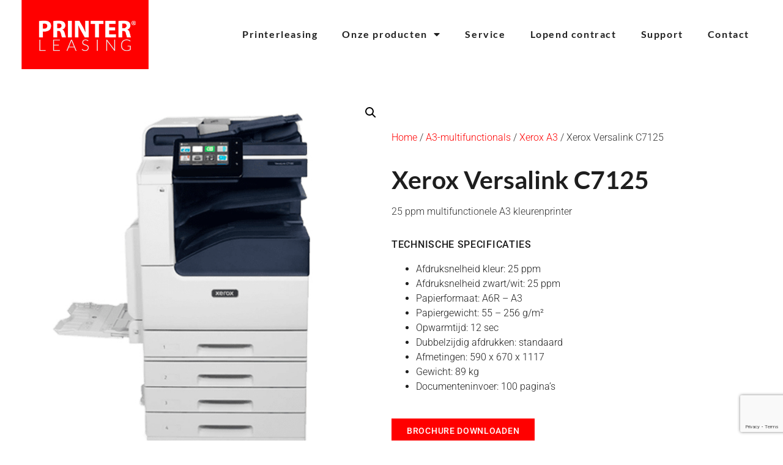

--- FILE ---
content_type: text/html; charset=utf-8
request_url: https://www.google.com/recaptcha/api2/anchor?ar=1&k=6LfZlxkjAAAAAJN4B7MdJSdds_Tb0VrWCkXJBRwu&co=aHR0cHM6Ly9wcmludGVybGVhc2luZy5iZTo0NDM.&hl=en&type=v3&v=PoyoqOPhxBO7pBk68S4YbpHZ&size=invisible&badge=bottomright&sa=Form&anchor-ms=20000&execute-ms=30000&cb=w6kv31abypy7
body_size: 48462
content:
<!DOCTYPE HTML><html dir="ltr" lang="en"><head><meta http-equiv="Content-Type" content="text/html; charset=UTF-8">
<meta http-equiv="X-UA-Compatible" content="IE=edge">
<title>reCAPTCHA</title>
<style type="text/css">
/* cyrillic-ext */
@font-face {
  font-family: 'Roboto';
  font-style: normal;
  font-weight: 400;
  font-stretch: 100%;
  src: url(//fonts.gstatic.com/s/roboto/v48/KFO7CnqEu92Fr1ME7kSn66aGLdTylUAMa3GUBHMdazTgWw.woff2) format('woff2');
  unicode-range: U+0460-052F, U+1C80-1C8A, U+20B4, U+2DE0-2DFF, U+A640-A69F, U+FE2E-FE2F;
}
/* cyrillic */
@font-face {
  font-family: 'Roboto';
  font-style: normal;
  font-weight: 400;
  font-stretch: 100%;
  src: url(//fonts.gstatic.com/s/roboto/v48/KFO7CnqEu92Fr1ME7kSn66aGLdTylUAMa3iUBHMdazTgWw.woff2) format('woff2');
  unicode-range: U+0301, U+0400-045F, U+0490-0491, U+04B0-04B1, U+2116;
}
/* greek-ext */
@font-face {
  font-family: 'Roboto';
  font-style: normal;
  font-weight: 400;
  font-stretch: 100%;
  src: url(//fonts.gstatic.com/s/roboto/v48/KFO7CnqEu92Fr1ME7kSn66aGLdTylUAMa3CUBHMdazTgWw.woff2) format('woff2');
  unicode-range: U+1F00-1FFF;
}
/* greek */
@font-face {
  font-family: 'Roboto';
  font-style: normal;
  font-weight: 400;
  font-stretch: 100%;
  src: url(//fonts.gstatic.com/s/roboto/v48/KFO7CnqEu92Fr1ME7kSn66aGLdTylUAMa3-UBHMdazTgWw.woff2) format('woff2');
  unicode-range: U+0370-0377, U+037A-037F, U+0384-038A, U+038C, U+038E-03A1, U+03A3-03FF;
}
/* math */
@font-face {
  font-family: 'Roboto';
  font-style: normal;
  font-weight: 400;
  font-stretch: 100%;
  src: url(//fonts.gstatic.com/s/roboto/v48/KFO7CnqEu92Fr1ME7kSn66aGLdTylUAMawCUBHMdazTgWw.woff2) format('woff2');
  unicode-range: U+0302-0303, U+0305, U+0307-0308, U+0310, U+0312, U+0315, U+031A, U+0326-0327, U+032C, U+032F-0330, U+0332-0333, U+0338, U+033A, U+0346, U+034D, U+0391-03A1, U+03A3-03A9, U+03B1-03C9, U+03D1, U+03D5-03D6, U+03F0-03F1, U+03F4-03F5, U+2016-2017, U+2034-2038, U+203C, U+2040, U+2043, U+2047, U+2050, U+2057, U+205F, U+2070-2071, U+2074-208E, U+2090-209C, U+20D0-20DC, U+20E1, U+20E5-20EF, U+2100-2112, U+2114-2115, U+2117-2121, U+2123-214F, U+2190, U+2192, U+2194-21AE, U+21B0-21E5, U+21F1-21F2, U+21F4-2211, U+2213-2214, U+2216-22FF, U+2308-230B, U+2310, U+2319, U+231C-2321, U+2336-237A, U+237C, U+2395, U+239B-23B7, U+23D0, U+23DC-23E1, U+2474-2475, U+25AF, U+25B3, U+25B7, U+25BD, U+25C1, U+25CA, U+25CC, U+25FB, U+266D-266F, U+27C0-27FF, U+2900-2AFF, U+2B0E-2B11, U+2B30-2B4C, U+2BFE, U+3030, U+FF5B, U+FF5D, U+1D400-1D7FF, U+1EE00-1EEFF;
}
/* symbols */
@font-face {
  font-family: 'Roboto';
  font-style: normal;
  font-weight: 400;
  font-stretch: 100%;
  src: url(//fonts.gstatic.com/s/roboto/v48/KFO7CnqEu92Fr1ME7kSn66aGLdTylUAMaxKUBHMdazTgWw.woff2) format('woff2');
  unicode-range: U+0001-000C, U+000E-001F, U+007F-009F, U+20DD-20E0, U+20E2-20E4, U+2150-218F, U+2190, U+2192, U+2194-2199, U+21AF, U+21E6-21F0, U+21F3, U+2218-2219, U+2299, U+22C4-22C6, U+2300-243F, U+2440-244A, U+2460-24FF, U+25A0-27BF, U+2800-28FF, U+2921-2922, U+2981, U+29BF, U+29EB, U+2B00-2BFF, U+4DC0-4DFF, U+FFF9-FFFB, U+10140-1018E, U+10190-1019C, U+101A0, U+101D0-101FD, U+102E0-102FB, U+10E60-10E7E, U+1D2C0-1D2D3, U+1D2E0-1D37F, U+1F000-1F0FF, U+1F100-1F1AD, U+1F1E6-1F1FF, U+1F30D-1F30F, U+1F315, U+1F31C, U+1F31E, U+1F320-1F32C, U+1F336, U+1F378, U+1F37D, U+1F382, U+1F393-1F39F, U+1F3A7-1F3A8, U+1F3AC-1F3AF, U+1F3C2, U+1F3C4-1F3C6, U+1F3CA-1F3CE, U+1F3D4-1F3E0, U+1F3ED, U+1F3F1-1F3F3, U+1F3F5-1F3F7, U+1F408, U+1F415, U+1F41F, U+1F426, U+1F43F, U+1F441-1F442, U+1F444, U+1F446-1F449, U+1F44C-1F44E, U+1F453, U+1F46A, U+1F47D, U+1F4A3, U+1F4B0, U+1F4B3, U+1F4B9, U+1F4BB, U+1F4BF, U+1F4C8-1F4CB, U+1F4D6, U+1F4DA, U+1F4DF, U+1F4E3-1F4E6, U+1F4EA-1F4ED, U+1F4F7, U+1F4F9-1F4FB, U+1F4FD-1F4FE, U+1F503, U+1F507-1F50B, U+1F50D, U+1F512-1F513, U+1F53E-1F54A, U+1F54F-1F5FA, U+1F610, U+1F650-1F67F, U+1F687, U+1F68D, U+1F691, U+1F694, U+1F698, U+1F6AD, U+1F6B2, U+1F6B9-1F6BA, U+1F6BC, U+1F6C6-1F6CF, U+1F6D3-1F6D7, U+1F6E0-1F6EA, U+1F6F0-1F6F3, U+1F6F7-1F6FC, U+1F700-1F7FF, U+1F800-1F80B, U+1F810-1F847, U+1F850-1F859, U+1F860-1F887, U+1F890-1F8AD, U+1F8B0-1F8BB, U+1F8C0-1F8C1, U+1F900-1F90B, U+1F93B, U+1F946, U+1F984, U+1F996, U+1F9E9, U+1FA00-1FA6F, U+1FA70-1FA7C, U+1FA80-1FA89, U+1FA8F-1FAC6, U+1FACE-1FADC, U+1FADF-1FAE9, U+1FAF0-1FAF8, U+1FB00-1FBFF;
}
/* vietnamese */
@font-face {
  font-family: 'Roboto';
  font-style: normal;
  font-weight: 400;
  font-stretch: 100%;
  src: url(//fonts.gstatic.com/s/roboto/v48/KFO7CnqEu92Fr1ME7kSn66aGLdTylUAMa3OUBHMdazTgWw.woff2) format('woff2');
  unicode-range: U+0102-0103, U+0110-0111, U+0128-0129, U+0168-0169, U+01A0-01A1, U+01AF-01B0, U+0300-0301, U+0303-0304, U+0308-0309, U+0323, U+0329, U+1EA0-1EF9, U+20AB;
}
/* latin-ext */
@font-face {
  font-family: 'Roboto';
  font-style: normal;
  font-weight: 400;
  font-stretch: 100%;
  src: url(//fonts.gstatic.com/s/roboto/v48/KFO7CnqEu92Fr1ME7kSn66aGLdTylUAMa3KUBHMdazTgWw.woff2) format('woff2');
  unicode-range: U+0100-02BA, U+02BD-02C5, U+02C7-02CC, U+02CE-02D7, U+02DD-02FF, U+0304, U+0308, U+0329, U+1D00-1DBF, U+1E00-1E9F, U+1EF2-1EFF, U+2020, U+20A0-20AB, U+20AD-20C0, U+2113, U+2C60-2C7F, U+A720-A7FF;
}
/* latin */
@font-face {
  font-family: 'Roboto';
  font-style: normal;
  font-weight: 400;
  font-stretch: 100%;
  src: url(//fonts.gstatic.com/s/roboto/v48/KFO7CnqEu92Fr1ME7kSn66aGLdTylUAMa3yUBHMdazQ.woff2) format('woff2');
  unicode-range: U+0000-00FF, U+0131, U+0152-0153, U+02BB-02BC, U+02C6, U+02DA, U+02DC, U+0304, U+0308, U+0329, U+2000-206F, U+20AC, U+2122, U+2191, U+2193, U+2212, U+2215, U+FEFF, U+FFFD;
}
/* cyrillic-ext */
@font-face {
  font-family: 'Roboto';
  font-style: normal;
  font-weight: 500;
  font-stretch: 100%;
  src: url(//fonts.gstatic.com/s/roboto/v48/KFO7CnqEu92Fr1ME7kSn66aGLdTylUAMa3GUBHMdazTgWw.woff2) format('woff2');
  unicode-range: U+0460-052F, U+1C80-1C8A, U+20B4, U+2DE0-2DFF, U+A640-A69F, U+FE2E-FE2F;
}
/* cyrillic */
@font-face {
  font-family: 'Roboto';
  font-style: normal;
  font-weight: 500;
  font-stretch: 100%;
  src: url(//fonts.gstatic.com/s/roboto/v48/KFO7CnqEu92Fr1ME7kSn66aGLdTylUAMa3iUBHMdazTgWw.woff2) format('woff2');
  unicode-range: U+0301, U+0400-045F, U+0490-0491, U+04B0-04B1, U+2116;
}
/* greek-ext */
@font-face {
  font-family: 'Roboto';
  font-style: normal;
  font-weight: 500;
  font-stretch: 100%;
  src: url(//fonts.gstatic.com/s/roboto/v48/KFO7CnqEu92Fr1ME7kSn66aGLdTylUAMa3CUBHMdazTgWw.woff2) format('woff2');
  unicode-range: U+1F00-1FFF;
}
/* greek */
@font-face {
  font-family: 'Roboto';
  font-style: normal;
  font-weight: 500;
  font-stretch: 100%;
  src: url(//fonts.gstatic.com/s/roboto/v48/KFO7CnqEu92Fr1ME7kSn66aGLdTylUAMa3-UBHMdazTgWw.woff2) format('woff2');
  unicode-range: U+0370-0377, U+037A-037F, U+0384-038A, U+038C, U+038E-03A1, U+03A3-03FF;
}
/* math */
@font-face {
  font-family: 'Roboto';
  font-style: normal;
  font-weight: 500;
  font-stretch: 100%;
  src: url(//fonts.gstatic.com/s/roboto/v48/KFO7CnqEu92Fr1ME7kSn66aGLdTylUAMawCUBHMdazTgWw.woff2) format('woff2');
  unicode-range: U+0302-0303, U+0305, U+0307-0308, U+0310, U+0312, U+0315, U+031A, U+0326-0327, U+032C, U+032F-0330, U+0332-0333, U+0338, U+033A, U+0346, U+034D, U+0391-03A1, U+03A3-03A9, U+03B1-03C9, U+03D1, U+03D5-03D6, U+03F0-03F1, U+03F4-03F5, U+2016-2017, U+2034-2038, U+203C, U+2040, U+2043, U+2047, U+2050, U+2057, U+205F, U+2070-2071, U+2074-208E, U+2090-209C, U+20D0-20DC, U+20E1, U+20E5-20EF, U+2100-2112, U+2114-2115, U+2117-2121, U+2123-214F, U+2190, U+2192, U+2194-21AE, U+21B0-21E5, U+21F1-21F2, U+21F4-2211, U+2213-2214, U+2216-22FF, U+2308-230B, U+2310, U+2319, U+231C-2321, U+2336-237A, U+237C, U+2395, U+239B-23B7, U+23D0, U+23DC-23E1, U+2474-2475, U+25AF, U+25B3, U+25B7, U+25BD, U+25C1, U+25CA, U+25CC, U+25FB, U+266D-266F, U+27C0-27FF, U+2900-2AFF, U+2B0E-2B11, U+2B30-2B4C, U+2BFE, U+3030, U+FF5B, U+FF5D, U+1D400-1D7FF, U+1EE00-1EEFF;
}
/* symbols */
@font-face {
  font-family: 'Roboto';
  font-style: normal;
  font-weight: 500;
  font-stretch: 100%;
  src: url(//fonts.gstatic.com/s/roboto/v48/KFO7CnqEu92Fr1ME7kSn66aGLdTylUAMaxKUBHMdazTgWw.woff2) format('woff2');
  unicode-range: U+0001-000C, U+000E-001F, U+007F-009F, U+20DD-20E0, U+20E2-20E4, U+2150-218F, U+2190, U+2192, U+2194-2199, U+21AF, U+21E6-21F0, U+21F3, U+2218-2219, U+2299, U+22C4-22C6, U+2300-243F, U+2440-244A, U+2460-24FF, U+25A0-27BF, U+2800-28FF, U+2921-2922, U+2981, U+29BF, U+29EB, U+2B00-2BFF, U+4DC0-4DFF, U+FFF9-FFFB, U+10140-1018E, U+10190-1019C, U+101A0, U+101D0-101FD, U+102E0-102FB, U+10E60-10E7E, U+1D2C0-1D2D3, U+1D2E0-1D37F, U+1F000-1F0FF, U+1F100-1F1AD, U+1F1E6-1F1FF, U+1F30D-1F30F, U+1F315, U+1F31C, U+1F31E, U+1F320-1F32C, U+1F336, U+1F378, U+1F37D, U+1F382, U+1F393-1F39F, U+1F3A7-1F3A8, U+1F3AC-1F3AF, U+1F3C2, U+1F3C4-1F3C6, U+1F3CA-1F3CE, U+1F3D4-1F3E0, U+1F3ED, U+1F3F1-1F3F3, U+1F3F5-1F3F7, U+1F408, U+1F415, U+1F41F, U+1F426, U+1F43F, U+1F441-1F442, U+1F444, U+1F446-1F449, U+1F44C-1F44E, U+1F453, U+1F46A, U+1F47D, U+1F4A3, U+1F4B0, U+1F4B3, U+1F4B9, U+1F4BB, U+1F4BF, U+1F4C8-1F4CB, U+1F4D6, U+1F4DA, U+1F4DF, U+1F4E3-1F4E6, U+1F4EA-1F4ED, U+1F4F7, U+1F4F9-1F4FB, U+1F4FD-1F4FE, U+1F503, U+1F507-1F50B, U+1F50D, U+1F512-1F513, U+1F53E-1F54A, U+1F54F-1F5FA, U+1F610, U+1F650-1F67F, U+1F687, U+1F68D, U+1F691, U+1F694, U+1F698, U+1F6AD, U+1F6B2, U+1F6B9-1F6BA, U+1F6BC, U+1F6C6-1F6CF, U+1F6D3-1F6D7, U+1F6E0-1F6EA, U+1F6F0-1F6F3, U+1F6F7-1F6FC, U+1F700-1F7FF, U+1F800-1F80B, U+1F810-1F847, U+1F850-1F859, U+1F860-1F887, U+1F890-1F8AD, U+1F8B0-1F8BB, U+1F8C0-1F8C1, U+1F900-1F90B, U+1F93B, U+1F946, U+1F984, U+1F996, U+1F9E9, U+1FA00-1FA6F, U+1FA70-1FA7C, U+1FA80-1FA89, U+1FA8F-1FAC6, U+1FACE-1FADC, U+1FADF-1FAE9, U+1FAF0-1FAF8, U+1FB00-1FBFF;
}
/* vietnamese */
@font-face {
  font-family: 'Roboto';
  font-style: normal;
  font-weight: 500;
  font-stretch: 100%;
  src: url(//fonts.gstatic.com/s/roboto/v48/KFO7CnqEu92Fr1ME7kSn66aGLdTylUAMa3OUBHMdazTgWw.woff2) format('woff2');
  unicode-range: U+0102-0103, U+0110-0111, U+0128-0129, U+0168-0169, U+01A0-01A1, U+01AF-01B0, U+0300-0301, U+0303-0304, U+0308-0309, U+0323, U+0329, U+1EA0-1EF9, U+20AB;
}
/* latin-ext */
@font-face {
  font-family: 'Roboto';
  font-style: normal;
  font-weight: 500;
  font-stretch: 100%;
  src: url(//fonts.gstatic.com/s/roboto/v48/KFO7CnqEu92Fr1ME7kSn66aGLdTylUAMa3KUBHMdazTgWw.woff2) format('woff2');
  unicode-range: U+0100-02BA, U+02BD-02C5, U+02C7-02CC, U+02CE-02D7, U+02DD-02FF, U+0304, U+0308, U+0329, U+1D00-1DBF, U+1E00-1E9F, U+1EF2-1EFF, U+2020, U+20A0-20AB, U+20AD-20C0, U+2113, U+2C60-2C7F, U+A720-A7FF;
}
/* latin */
@font-face {
  font-family: 'Roboto';
  font-style: normal;
  font-weight: 500;
  font-stretch: 100%;
  src: url(//fonts.gstatic.com/s/roboto/v48/KFO7CnqEu92Fr1ME7kSn66aGLdTylUAMa3yUBHMdazQ.woff2) format('woff2');
  unicode-range: U+0000-00FF, U+0131, U+0152-0153, U+02BB-02BC, U+02C6, U+02DA, U+02DC, U+0304, U+0308, U+0329, U+2000-206F, U+20AC, U+2122, U+2191, U+2193, U+2212, U+2215, U+FEFF, U+FFFD;
}
/* cyrillic-ext */
@font-face {
  font-family: 'Roboto';
  font-style: normal;
  font-weight: 900;
  font-stretch: 100%;
  src: url(//fonts.gstatic.com/s/roboto/v48/KFO7CnqEu92Fr1ME7kSn66aGLdTylUAMa3GUBHMdazTgWw.woff2) format('woff2');
  unicode-range: U+0460-052F, U+1C80-1C8A, U+20B4, U+2DE0-2DFF, U+A640-A69F, U+FE2E-FE2F;
}
/* cyrillic */
@font-face {
  font-family: 'Roboto';
  font-style: normal;
  font-weight: 900;
  font-stretch: 100%;
  src: url(//fonts.gstatic.com/s/roboto/v48/KFO7CnqEu92Fr1ME7kSn66aGLdTylUAMa3iUBHMdazTgWw.woff2) format('woff2');
  unicode-range: U+0301, U+0400-045F, U+0490-0491, U+04B0-04B1, U+2116;
}
/* greek-ext */
@font-face {
  font-family: 'Roboto';
  font-style: normal;
  font-weight: 900;
  font-stretch: 100%;
  src: url(//fonts.gstatic.com/s/roboto/v48/KFO7CnqEu92Fr1ME7kSn66aGLdTylUAMa3CUBHMdazTgWw.woff2) format('woff2');
  unicode-range: U+1F00-1FFF;
}
/* greek */
@font-face {
  font-family: 'Roboto';
  font-style: normal;
  font-weight: 900;
  font-stretch: 100%;
  src: url(//fonts.gstatic.com/s/roboto/v48/KFO7CnqEu92Fr1ME7kSn66aGLdTylUAMa3-UBHMdazTgWw.woff2) format('woff2');
  unicode-range: U+0370-0377, U+037A-037F, U+0384-038A, U+038C, U+038E-03A1, U+03A3-03FF;
}
/* math */
@font-face {
  font-family: 'Roboto';
  font-style: normal;
  font-weight: 900;
  font-stretch: 100%;
  src: url(//fonts.gstatic.com/s/roboto/v48/KFO7CnqEu92Fr1ME7kSn66aGLdTylUAMawCUBHMdazTgWw.woff2) format('woff2');
  unicode-range: U+0302-0303, U+0305, U+0307-0308, U+0310, U+0312, U+0315, U+031A, U+0326-0327, U+032C, U+032F-0330, U+0332-0333, U+0338, U+033A, U+0346, U+034D, U+0391-03A1, U+03A3-03A9, U+03B1-03C9, U+03D1, U+03D5-03D6, U+03F0-03F1, U+03F4-03F5, U+2016-2017, U+2034-2038, U+203C, U+2040, U+2043, U+2047, U+2050, U+2057, U+205F, U+2070-2071, U+2074-208E, U+2090-209C, U+20D0-20DC, U+20E1, U+20E5-20EF, U+2100-2112, U+2114-2115, U+2117-2121, U+2123-214F, U+2190, U+2192, U+2194-21AE, U+21B0-21E5, U+21F1-21F2, U+21F4-2211, U+2213-2214, U+2216-22FF, U+2308-230B, U+2310, U+2319, U+231C-2321, U+2336-237A, U+237C, U+2395, U+239B-23B7, U+23D0, U+23DC-23E1, U+2474-2475, U+25AF, U+25B3, U+25B7, U+25BD, U+25C1, U+25CA, U+25CC, U+25FB, U+266D-266F, U+27C0-27FF, U+2900-2AFF, U+2B0E-2B11, U+2B30-2B4C, U+2BFE, U+3030, U+FF5B, U+FF5D, U+1D400-1D7FF, U+1EE00-1EEFF;
}
/* symbols */
@font-face {
  font-family: 'Roboto';
  font-style: normal;
  font-weight: 900;
  font-stretch: 100%;
  src: url(//fonts.gstatic.com/s/roboto/v48/KFO7CnqEu92Fr1ME7kSn66aGLdTylUAMaxKUBHMdazTgWw.woff2) format('woff2');
  unicode-range: U+0001-000C, U+000E-001F, U+007F-009F, U+20DD-20E0, U+20E2-20E4, U+2150-218F, U+2190, U+2192, U+2194-2199, U+21AF, U+21E6-21F0, U+21F3, U+2218-2219, U+2299, U+22C4-22C6, U+2300-243F, U+2440-244A, U+2460-24FF, U+25A0-27BF, U+2800-28FF, U+2921-2922, U+2981, U+29BF, U+29EB, U+2B00-2BFF, U+4DC0-4DFF, U+FFF9-FFFB, U+10140-1018E, U+10190-1019C, U+101A0, U+101D0-101FD, U+102E0-102FB, U+10E60-10E7E, U+1D2C0-1D2D3, U+1D2E0-1D37F, U+1F000-1F0FF, U+1F100-1F1AD, U+1F1E6-1F1FF, U+1F30D-1F30F, U+1F315, U+1F31C, U+1F31E, U+1F320-1F32C, U+1F336, U+1F378, U+1F37D, U+1F382, U+1F393-1F39F, U+1F3A7-1F3A8, U+1F3AC-1F3AF, U+1F3C2, U+1F3C4-1F3C6, U+1F3CA-1F3CE, U+1F3D4-1F3E0, U+1F3ED, U+1F3F1-1F3F3, U+1F3F5-1F3F7, U+1F408, U+1F415, U+1F41F, U+1F426, U+1F43F, U+1F441-1F442, U+1F444, U+1F446-1F449, U+1F44C-1F44E, U+1F453, U+1F46A, U+1F47D, U+1F4A3, U+1F4B0, U+1F4B3, U+1F4B9, U+1F4BB, U+1F4BF, U+1F4C8-1F4CB, U+1F4D6, U+1F4DA, U+1F4DF, U+1F4E3-1F4E6, U+1F4EA-1F4ED, U+1F4F7, U+1F4F9-1F4FB, U+1F4FD-1F4FE, U+1F503, U+1F507-1F50B, U+1F50D, U+1F512-1F513, U+1F53E-1F54A, U+1F54F-1F5FA, U+1F610, U+1F650-1F67F, U+1F687, U+1F68D, U+1F691, U+1F694, U+1F698, U+1F6AD, U+1F6B2, U+1F6B9-1F6BA, U+1F6BC, U+1F6C6-1F6CF, U+1F6D3-1F6D7, U+1F6E0-1F6EA, U+1F6F0-1F6F3, U+1F6F7-1F6FC, U+1F700-1F7FF, U+1F800-1F80B, U+1F810-1F847, U+1F850-1F859, U+1F860-1F887, U+1F890-1F8AD, U+1F8B0-1F8BB, U+1F8C0-1F8C1, U+1F900-1F90B, U+1F93B, U+1F946, U+1F984, U+1F996, U+1F9E9, U+1FA00-1FA6F, U+1FA70-1FA7C, U+1FA80-1FA89, U+1FA8F-1FAC6, U+1FACE-1FADC, U+1FADF-1FAE9, U+1FAF0-1FAF8, U+1FB00-1FBFF;
}
/* vietnamese */
@font-face {
  font-family: 'Roboto';
  font-style: normal;
  font-weight: 900;
  font-stretch: 100%;
  src: url(//fonts.gstatic.com/s/roboto/v48/KFO7CnqEu92Fr1ME7kSn66aGLdTylUAMa3OUBHMdazTgWw.woff2) format('woff2');
  unicode-range: U+0102-0103, U+0110-0111, U+0128-0129, U+0168-0169, U+01A0-01A1, U+01AF-01B0, U+0300-0301, U+0303-0304, U+0308-0309, U+0323, U+0329, U+1EA0-1EF9, U+20AB;
}
/* latin-ext */
@font-face {
  font-family: 'Roboto';
  font-style: normal;
  font-weight: 900;
  font-stretch: 100%;
  src: url(//fonts.gstatic.com/s/roboto/v48/KFO7CnqEu92Fr1ME7kSn66aGLdTylUAMa3KUBHMdazTgWw.woff2) format('woff2');
  unicode-range: U+0100-02BA, U+02BD-02C5, U+02C7-02CC, U+02CE-02D7, U+02DD-02FF, U+0304, U+0308, U+0329, U+1D00-1DBF, U+1E00-1E9F, U+1EF2-1EFF, U+2020, U+20A0-20AB, U+20AD-20C0, U+2113, U+2C60-2C7F, U+A720-A7FF;
}
/* latin */
@font-face {
  font-family: 'Roboto';
  font-style: normal;
  font-weight: 900;
  font-stretch: 100%;
  src: url(//fonts.gstatic.com/s/roboto/v48/KFO7CnqEu92Fr1ME7kSn66aGLdTylUAMa3yUBHMdazQ.woff2) format('woff2');
  unicode-range: U+0000-00FF, U+0131, U+0152-0153, U+02BB-02BC, U+02C6, U+02DA, U+02DC, U+0304, U+0308, U+0329, U+2000-206F, U+20AC, U+2122, U+2191, U+2193, U+2212, U+2215, U+FEFF, U+FFFD;
}

</style>
<link rel="stylesheet" type="text/css" href="https://www.gstatic.com/recaptcha/releases/PoyoqOPhxBO7pBk68S4YbpHZ/styles__ltr.css">
<script nonce="X2NAamCsEnS4g1KYWS8Krw" type="text/javascript">window['__recaptcha_api'] = 'https://www.google.com/recaptcha/api2/';</script>
<script type="text/javascript" src="https://www.gstatic.com/recaptcha/releases/PoyoqOPhxBO7pBk68S4YbpHZ/recaptcha__en.js" nonce="X2NAamCsEnS4g1KYWS8Krw">
      
    </script></head>
<body><div id="rc-anchor-alert" class="rc-anchor-alert"></div>
<input type="hidden" id="recaptcha-token" value="[base64]">
<script type="text/javascript" nonce="X2NAamCsEnS4g1KYWS8Krw">
      recaptcha.anchor.Main.init("[\x22ainput\x22,[\x22bgdata\x22,\x22\x22,\[base64]/[base64]/[base64]/[base64]/[base64]/UltsKytdPUU6KEU8MjA0OD9SW2wrK109RT4+NnwxOTI6KChFJjY0NTEyKT09NTUyOTYmJk0rMTxjLmxlbmd0aCYmKGMuY2hhckNvZGVBdChNKzEpJjY0NTEyKT09NTYzMjA/[base64]/[base64]/[base64]/[base64]/[base64]/[base64]/[base64]\x22,\[base64]\\u003d\x22,\x22RWdxw7vCjWYpw4LCkHDDkcKQwoMvHMKEwoR8X8OiHRfDsz1swqFQw7Uvwq/[base64]/CicOOw7ghw5PCpcOWOgPDlCVMw5l4S8KVLGLDuz0ef3TDm8KVZ0xQwp9ow4tzwqYlwpVkecKCFMOMw7wNwpQqLsK/bMOVwroFw6HDt3dPwpxdwrPDs8Kkw7DCnRF7w4DCh8OZPcKSw4PCp8OJw6YdcCk9O8O/UsOvGR0TwoQlDcO0wqHDjTsqCQ/Cs8K4wqBIDsKkclHDu8KKHHZkwqx7w7rDnlTChnJkFhrCr8KwNcKKwqAWdARZCx4uQcKAw7lbAsObLcKJTQZaw77DpsKFwrYIF2TCrh/CkcKrKDFHasKuGSrCq2XCvVlMUTEIw5rCt8KpwprCp2PDtMOPwqY2LcK3w6PCikjCuMKBccKJw4kIBsKTwpTDrU7Dti/ClMKswr7CuQvDssK+T8Ocw7fCh2QmBsK6wqphcsOMViF0TcKSw7Q1wrJmw5nDi3U6wrLDgnhmU2crH8K/HiYWLETDs2FSTx9ZOjceaCvDhTzDjR/CnD7CjcK+KxbDtjPDs31/w7XDgQkqwqMvw4zDrXfDs19GblPCqFQOwpTDim/DgcOGe0PDo3RIwpN8KUnCoMKKw65dw6vCshYgPi8JwokOQcONEU7CpMO2w7IGTMKAFMKAw5Uewrp0wqdew6bCvMK5TjfCgh7Co8OuU8K2w78fw6PCgsOFw7vDlwjChVLDuxcuOcKCwp4lwo4bw41CcMOkc8O4wp/DtsOxQh/CsmXDi8Opw4bCuGbCocKCwqhFwqV/wrEhwotwc8OBU1vCssOta3xtNMK1w6RYf1MZw4EwwqLDpX9de8Opwrw7w5dQHcORVcKvwpPDgsK0XlXCpyzCuWTDhcOoHcKQwoETKyTCshTCmsOVwobCpsKCw6bCrn7ClcOmwp3Dg8OCwoLCq8OoIsKjYEAeDCPCpcOSw7/DrRJ1YAxSPMOCPRQYwqHDhzLDocO2wpjDp8Ovw7zDvhPDhREQw7XCgBjDl0sQw4DCjMKKdsK9w4LDmcOSw6sOwoVNw6vCi0kbw5lCw4dpa8KRwrLDm8OyKMK+wp3CtwnCscKbwpXCmMK/[base64]/[base64]/DuT4vwpfDtk3DsDhXPlUmw5gEbcKLOcKVw4Uow7AwdsKXw4jCjjnCqD/[base64]/djMJwrYWPsObXBzClDkMWsO/EcKoVMKXP8O3w4LCqMOaw6rCjsO6EsOcLsOSw7PCnwdhwojDjmrCtMKLbxbCmkw4a8OnZMKew5TClBEfO8KoAcOEw4dHEcOAC0MtDXjDlRUJwoDDu8KBw6pswqcuOkY/Kz7CnBLDo8K1w7l7U2ldwpPCvxLDtnxxZRcDTsOywpMUBhFzH8OTw6nDhcOSC8Kow6UlD1sWU8O4w7slAcKgw4jDj8O0JMOPMghUw7TDi2vDpMOODgDChMOteGELw6TDv0LDj2zDhUY9wpxFwpECw4JFwrTCiBXClBXDozZZw4MGw64iw5/DoMK+worCpcOSNXvDgcOcZRgPw4pXwrBYwqB9w4MwGV9xw6TDisOiw4PCncKzwohLTGRKwpdlRVnClsOowo/ChsKmwporw7o6J2ZmJidXZXRqw6xlwr/CvMKxwo7CjgnDksKbw4PDlVdyw7hUw6VIw7HDrSLDrMKqw6rCkMO/w4rChy8DXcKqB8KTw7dHWcKSwp/DrcOhE8ONasKHworCrXcDw7F6w4LDtcKqAMOUPnzCr8OVwrVPw5vDp8OSw7TDkkMww5XDvsOvw4oEwojClnx7wqZILcO1w7XDtcOKMTTDq8OOwqZCfcOdUMORwrrDoUXDqigUwo/DuEVWw5hRLsKrwpAxLsK2RcOlDWV/w6xQZcO1FsK3P8KDVcKJWMKmQDVhwqZgwrnDnsOkwoXCjcOmBcOscsKOZcKwwoDDrTUZAsOtEcKiG8KEwp0ww47Dh0HCszNswpVaf1HDqHxodn/CgcKkw5YrwqILFsOlRcKlw6/CgsKQDEDCqsKqVsOqUDA6DcOHczpZGMOww4sqw5vDmwzDoBzDpl5uM0QrS8KkwrjDlsKQTXbDkcKqPMO5F8OewoTDmgoLNyB4wr/Dj8ObwoNgw7bDkULCnVbDmXkyw7fCqn3DtxvCgVpbw7dJPntnw7PDnTHCqMKww7nCuBPDmcOCBMOHNMKBw6clVEoHw4hPwroFSwvCpEvCpnnDqxvClgPCi8KzKsOmw5UFwpHDnh/DrsK9wrNWwojDocORLWNIFsOiOsKAwpwgwrEfw4UIPEXDkgbDncOPXzHCosO+eRZbw7poW8K8w6Esw6hJUWY9w6LDkTHDrx3DsMKGL8OTKTvDkTdlB8KIw7LDkcKww7HChgo1FwzDojPCi8OIw7TCkxbCsSLCn8KydznDqEnDgF/[base64]/DicK4cxTDucO1w6EbL8K6w7jDm8OuwrrCr8KzK8KhwqcPwrFOw6bCmMKXw6PDhMK5wpzCisKWw47CsBhFUC/DksOdeMKceWthwoQhwrTCoMOJw6PDsR7Ct8KxwqjDhw1gAW0pdVTClU3CncOow6l7wpQGBsKTwpfCvMOow4skw6BRw6sywpdQwq9NIMO4XcKFDsOtU8KYw7sUE8OXDcOKwqPDlQ/CmcOWEmnCrMOvw4JHwo5gQxd/UzHDn3ZrwoLDo8OmY0AiwrPCuXDDkgQoYcKSTk9qPzgeL8O0aGl7I8KEDcKAB0LDnsKOcFXDhcOswpJtcWPChcKOwo7DvnTDr2DDmnZxw7jCocKsHcOEWsKBTkLDqMKNRcOHwr/Cr07CpzEbwr/CvsKIw6XComzDnSfDrsOeD8K/EE1BF8Kew4jDn8OAwoA0w4fCvcOAU8Ovw4tEwo4yWjjDp8KLw5QaUixewp9SLkfCjCDCpDTCuxdUw7wAa8Ktwr/DmjxKwrtqcyPDtwLCqsO7PhF+w79Re8Khwp8HAMKew4lOIlXDokzDhBAgwq7DqsKCwrQRw5lwdB3DkMOwwoLDqytmwpnDjxjDnsOrf0hcw4RXDcOPw6F7UMONasO0W8Kvwq/CisKLwpgmBcKkw7oOIh3DhAIOIXXDoydIZcKFQ8O/OCoWw4lZwpLCs8OudsOswpbDscOoXsOJU8OrRMO/wpXDjmjDrwgvGTR9wqbDlMKUO8O5wo/Cp8KtNgsXSF1IZMO/TUzCh8O/K2PChWA0B8KNwq7DpsKGw5NhcMO7FsKUwo1Nw7QDNQLCnMOEw6jChMK8STgiw44Iw5XDhsKqQsKGZsOgScKDYcKeKShTwrM/WiUKImrDiUpnw47CtD5HwqEwNyh2McOYHsKLwpQXK8KKEzcFwr0LVcOLw4x2c8O7w5YSw7I2Ln3DocOgw48mbMKcw5Qsc8OpXyvCuBHCpXXDhV7CgS3CtD5kdsOfSsOow5IcfS8/[base64]/Cjz4RwpzDsMOAwok3w7FPScKmLnjCn8KQAsKrwrHCuBZPwoXDisOGFCQdVMOPOWcRbcOyZmjDqsKiw5jDs35dNA4ww5/Co8OJw5dUwpbCnU/CsyI8w6rCvBETwrAuQhMTQn3ClsKJw6nCp8Kdw7wROHLCiwt8w4p2FsK9MMKZwqjCi1cDYifCvVjDmE8Nw58tw6vDmyVYVjhvJcKmwokfw6REw7EOw4DCuWPCqzHCjcK8wpnDmioFecKVwpTDsRcabMOhwp/[base64]/AgDCvcOYbRwiccO2FsOFw4AhbFrCtX0tAGdCw5pSwr8YZ8K3IsOTw5DDgXnCjWddQjDDjGTDpMKeIcKQYxA/w7MlRxPCtGJEwqccw4nDp8OrNWHClW3DisKDVMK8VcOtw74VX8OLO8KBeVLDjAVwA8OowpvCvwIYw43DvcO+UMKUTcKDA19Ww5YiwqdUw6E9DBU/QEjCvgrCksOLDC9Gw5HCusOqw6rCsElLwooZwpHDqELDmSRTwpzCgMOTFsK5B8Krw5pzLMK2woxPwozCrMKoMAEXfcOvLcK8w4rDhHYTw70Iwp/Ck0HDg3VreMKjw4Bjw5wJL3nCp8OTUG/[base64]/PsKRwoBVPzjDlcKuDULDn8KJHkQtUCXDkEvCk0Rsw6EOdsKYcsKbw7nCk8OyEkrDvMOkwqjDhsK9w5FNw75AMsKWwpXCmcKGw53DllLCssOdJgwqXHPDhsO7wrshB2QFwqbDo3ZLRsKuw7UxY8K2ZGvCiT/[base64]/XwjDncOFwo7DlsKzTlERTcOXB8OhwowFwo89Y2PCqcODwqgLwozCt2nDrG/DkcKNUMO0Q0A9DMOwwoVnwqjDuCDCiMOJYsKNBCfDgMKsI8Kjw6oOASg6LhlbeMOqImfCksOlNsO8w4rDpcK3SsKBw51MwrDCrMK/w7cRw5AxHcO1MS1iw6lZQ8Opw5gTwoMTwq7DuMKMwo3DjC/CmsK/UMK1MnclL0NzdMKRR8O+w6dSw47DuMOVwq3CtcKVw4/CkHRXAE89BhtJeBxlw53Cj8KDUsO/fhbCgkjDtsOzwprDuD3DncK/woh3FjvDtw5ow5FNLMOhw4ccwp5PCGHDh8OxJ8O3wpFtYgQRw5XCs8OOGgnChMOpw7/[base64]/[base64]/Dj8KbKMOaw4rCtsOqw4MBwodqBsKaAMK6G8KWwoPCk8K8w6/DjHXCpDPCrsOMT8K7wq3CmcKiVMOuwow4RCbCuxTCmUlpworDpUwnwpLCt8OsFMOBJMOFDDfCkE/CvsOjCsONwq5xw5XCmcKKwojDtw1oGsOXFVfCgHLCl1HChGzCuHopwrY+OsK9w4rDp8KPwqdGVVrCuEwZFXPDo8ObUMKUVR5Gw6gqXMOFdMOXwqfCpsO2CAXDjcKgwo/[base64]/Cj8Kiwq8TwqDCmsOyG201U2piwqTDvnxABnPCtVdqw4jCssKyw4oxM8O/w7kEwrxTwpI5YQ7CgsO0wrhWScOWwr0ofcOBwplHwpjDlyRMO8OZwoXCgMObwoNowp/[base64]/[base64]/[base64]/CqcOPw6DDjyDCvcKVw6VQVsOfTEHCmcOac3hcw6LClVjDoMKVGcKEHnUrIB/[base64]/CscOvw53CtGEZw5kADVx9YhIdA8KgRsKHL8KOecOUZltewrgcwpnDsMKFBsOrJsOJwoEaM8OGwrclw4TCksKZwqdyw75OwqPDpSRiXBfDq8KJW8Kcw7/Co8KXM8KOJcO4AR/CssKsw63CuEpfwqDDt8OuF8O+w7oYPsOYw6nCtBp2NXITwo4ZEGvDk34/w4zCisKEw4MpwqfCj8KTwozCkMONOlbCplHClg/[base64]/[base64]/[base64]/CnlXDpcK5RMKiw583worClsKkZ8OlQMKzwoBhJkDCvR5RGcK1ScO6M8Kpwq1RJWPCgcOpHMKYw7HDgsOxwpIAHglEw6fClcKwI8O3wqswaV7DthnCgsODbsO/[base64]/Cg8O7CsKAdmDCh17CuSDDjE47V8O9wrEnw5bCvsKfwp/ComjCkEssOBNLOkxAVcOpNUNiwovDmMKLDAcxX8OqIAJiwrTDoMOgwr1xwo7DjnzDrgTCucKJGUXDqFMhHkJXJRITw5AVwoPCqlbDusObwo/[base64]/DhxZJE3UMw49TYsKRw6U/wr/DvG3DhknDkgpiVyTCv8K2w4HDv8O0Uh/DqmXDiXPDg3PCmMKUSMO/EsONwpIROMKawp8jaMK7wpYvbcOEw49vWkl4fGLDrMO/DxrCjSfDrjbDrgLDvlNkKcKSbA0dw5nCu8Oww495wr9BEcOnRiDDtiPCmMKAwq5sS3HDucOswpBiQ8OxwonDmMK4TcOtwqXCkxE7wrbDo0JxBMOVwpLClcO6GMKMaMOxw40bXcKtw45AZMOAwrbDk3/CscKcNETCkMOqWsOYH8O7w5XDoMOrKCTCocOHwoTCrsOkXsKXwofDhsOuw7xZwpMNDTo9wppoFVMKRHzDs3vDocKrLsK7XsKFw44rOcK6EsKyw69VwrrCksK4w5/DlyDDkcO8bsKWahFiRxPDr8OCL8OKw6LDpMKjwol3w5DCpxM0Hk/[base64]/f8OswqDCi8OyCCMHw5wdwowXaMKkZ8KvGDwlJMOFSVkUwoI+SMOGwp/CtmwYC8KGbMOUdcK/wq1Ow5sIw4/DoMKuw5PChAhWGXHCmsKfw74CwqcFIyHDqD3DrsO6CwTDrcKSwpLCocKzw7fDrxEGBGoTw5JewrPDl8KrwpU7PsO4wqLDuB5Nw5nCnXrDjBvDmMO4w5wrwrR+aGF3wrBKEcKRwoc0bnrCtxHCvWl4w5dwwod9S2/DmxjCpsK9wp9lN8OgwqHCksOfXR4cw5lMZjA8w7YwZ8KUw4BAw505wqosCcKAOsKIw6NpbhphMlvClCJGL2HDmMKeLcKJYsO5FcKqWHYIw7tAVD3Cmi/ClMOFw6HClcOZwqlqYXDDsMOWdU7DjTEbCGJ0EMK/MsKsYMKvw7jCpxfDssO5w6fCoVsFNHlSw5jDucOPCsOZY8Ogwoc5wrnDksK7dsOjw6IFwoHDijwkMBxtw73Dh1oGK8OXw4dRwobDuMO/[base64]/CvsKtX8OmGzAAB8K/FGnDpcOUw50XZTw8L3bDmMKUw4XDmz9tw6hbw7QuQQPCk8OPw6jCncKPwo1qGsKhwqLDqVvDucKJGRABwrTDuG0hO8OKw6ofw50TSMKJT11QZWB4w4InwqfChgUXw77CuMKEKE/Do8K6w5fDkMOZwp3Cs8Kfwpd2woV5w5bDukpzwoDDqXUbw5fDucKuw7djw6rCqTgDwq/DkUPCgcKQwoIlw64GRcObJDFYwrDDrj/ChyzDnnHDv17CpcKiMnNWwqtUw6HCvUbCtsKyw7tRwopFBMOEwp/DsMKcwqnChxYywp/Cu8OnOF05w5zCoHthZmYsw7rCkRFINWjDjXvCrzLCmcK/wprDh0nDh0XDvMKifll8wrPDn8K7wqvDgMKMOcKPw7FqQnjDkWJpwp7DngwoWcKVEMKZDRnDpsOmIsO2D8KGwpwbw4XCtAHCjMKSS8KcOsO5wr4KBMO9w6J/woPDh8KAUUklbcKCwo5jQsKBSmbCo8OfwrJTS8O1w6zCrjnDuSwSwroGwqlUMcKoK8KOJyHDh1smUcKJwpPDjcK9w57Dv8Kiw7vCkTDChErCq8KUwpPCv8Kuw5/CnhjDm8K0M8Kjd3nDmsO0wqrCr8OBwqrCmMKFwoAVTMOPwpVbYVUjwroEw78zF8KSwqPDj23DqcOnw6DCvcOcM09owpxAwqbCtsKpw74oMcK5RAPDsMO5wrvDtsOewoPCjD/DvxzCvcOSw6LDrcOKwpkuw69DMsO3wrQXwoB4X8OawrI6R8KJw4lpRMKYw69Ow7p1w5PCsBnDqBnCm07DrsO6JMKrw4pawpjCt8O+McOuLxIvWsKccRFbc8OJfMK6V8OzL8O+wqLDqHPDtsOQw5/DggLDgT8YXj7CjQM4w5xGw5ERwqjCoQPDoRPDkcKbN8OCwrVpwqDDncOiwoDDvmRGd8KiP8Kiw5DDosOSJFtKDVXCg1Yhwo/Dgkt5w5LCnnrClXlRw60xKGXDisOaw4cMw5/CsxRXNsKcXcKQAsKcLAhhD8O2QMOmw6UyQQrDj3fCjcOfaWpbFxBQw4Q/d8KdwrxJw4TCi3Vtw6zDjRXDjsO5w6fDmAnDuT3DjCl/wrXDiSIWGcOfI2zDlQ/Dk8KHwoUeP2oPw5MvKMKSL8KbVjkTJQDCtkHCqMK8QsO8d8OfdknCqcKPPsO4cHvDiA3Ct8KKdMOZwpTDg2QTYghswq/ClcKjw6DDkMOkw6DCqcKQOC1Zw6TDhFrCkMOkwpo0FnTCjcOIExB1wp7CocKyw7gVw5fClh8Tw6U0w7BiUmfDqSsTw5DDgcOyCMK/w51/OklMAxXCtcK/NEjCpsOPGQtFw6XCgCMVw7HCncKVXMOzwpvDssOXf2coCsOiwr0zR8OIaFoHZ8OMw6TDksOOw6rCq8KFMMKSwocwMsK/wp/CjQ/Dq8O8eG7DhBgHwpR+wrzCqcK6woJ5B0fDicOdTDxjI2BBw43DmFNBw7DCgcK+CcOuO3Npw442A8Knw7TDicOwwpfCmcK6YHhzWxxLJiRFwrzDsgREVMOSw4MwwqViZ8KLEMK7Z8KPw6LCoMKMEcOZwqHCi8KgwrkYw6U9w4oOEsKZfDhzwqHDhcOJwrbDgcOZwqXDoG/CjXvDn8KPwpVBwovCj8KxZcKIwr8oeMOzw7rCnB0YJsKMwokiw5IrwqHCoMKqwoMxSMKSfsKzw5zDjyHDijTDk1xwGBZmIy/CqsKwLsKpJz9/aX7DoDQiCAURw4sBUW/DnjQsKD/[base64]/VSdowoLDlxh7woTCjivDq8OJw7IrUsOuwqxkR8K/bMKRw5gGw4HDisKSURnCk8Kaw5bDs8OHwqrCkcOZWxU3w5UOdnfDmsKYwrjCoMOtw6bCosOcw5XClTHDphpPwpTDnMKPBQd6UyHDkxxNwpzDmsKiworDq1fCk8Opw4hjw6TCvsKjw5BlU8OowqbCpxLDvjbDtFpaNDjCp3IbXzI9wrNJXsOuVgM8fRfDtMOJw5l/w48Bw5DDhSjDtWTDsMKTwqLCrsK9wp4TU8OqUMOAdlRlK8Olw6zClyVgC3jDq8KHcX/CocKswq8Ow5LDtSXCrynDoXLDjmbDg8O8E8K8VMOsLMOACsKXOy8lw48rwqJ3Y8OMIcOeIAg/wojCt8Kywp3DoBtGw4wpw6/DqsKcwpope8O0w6jCnBfCnkPDgsKYw7NwQMKnwrkHw6rDosKBwojCuRLCo2EeCcOUw4decMKwP8KXZA1pWC91w4rDpcKOT0wobMOtwqFUw5cww5QdDjFJXAoOE8OSbcOIwqnCjsK1wpLCu1XCocOXAcKHOMK/AsKew7XDjMKPw6DCkQPCizwLIkpIelzDnMKWBcO+ccKoNMKcw5c0emJfClDCix3CrVdSwoPDuE9hZsKXwonDicKpwoVSw5tywqHDisK2wrTCl8OvFsKUw53DssOFwqoZRiXCjMOsw5nCuMOBN37Cs8KAw4bDmsKCfhXDhTF/wqFJP8O/wqDCgCMYw60de8K/U1RgUWw4wovDmnEcDcOIY8OHJmsOWGRIF8ONw6DCn8OgR8KJOyRKJX3CvggKfD/Cg8KcwozCu2zDrGbDksO+w6rCqXbDryTCscKTT8KNIsKmwqTCusO7GMK2IMKDw5PCswvDnGXCk29tw7rCjMOuMFV2wq/DjhVOw6Ajw7J3wqZ0Uyswwq1Xw65oSAYSeU/DslfDi8OKKTZqwqImSQnCoWsVW8KjKcKyw7TCvQ/CocKzwqzCo8KjfMOnT2HCnS08w4LDjFXDscO/w4ALwqnDtMK9OSfDrhQuworDiit9WD3DlMOhwp1dw6XChxFqDsOEw5RwworCi8KHw6XDvyI7w6/[base64]/ClDXDkyIIaUzCrnI8IDHConfCpDZRAXXCl8Osw6/Crx/CpmouNMO5w4JnUcOZwodzw4bCnsOZPQBdwrjDsHfCgRLClm3CkBp3FcOSMsOQwqYdw4DChj5Owq/Cs8OKwobDrRjChlATDjLCksOrwqRcPk19PMKGw7zDhAbDijEHWgbDsMKAw7nCssOLTsOww5jCkiUPw6hCXlMXLWbDpMO1bMOGw4oKw6jDjCPCgGTDtWRqZ8K+a1wOS1xRe8KcG8O8w7/ChgfCiMKXw4NNw5nCgQ/DjMOSBMOUWMO3dWlsaDs1wqUYMWTCgMK0elAew7LDqlRHTsOeRW/[base64]/[base64]/F8Kaw6XCtCrDksOuacK5woLCoCYpNzfDpcK1wpHCmV/[base64]/N8OwHyJ4X8OVwpoNw45Lw4LCnMKOYsKRJyHDgMKoFcOnwo/CkDpIwoTDskzCpGvCk8OFw43DksOnwp8Tw641MC8XwrkheA45wrnDuMOPA8KUw5DCnMKtw4AUZcKHETV7wrAaC8Kiw48uw6NBe8Kcw4hVw4sGwp7CpsOxBQPDhBjCm8OSwqTCmX16AsKNw5rDmhM/[base64]/wqDCrWNjw6/CvsOUWRshJMKFORjDmhbCjijCqsKnfMKUw5fDocOSU1PCpMKFw5ENfcKSw6vDsEHCrMK2H2XDijnCsDHCqV/[base64]/[base64]/CvnbDq8OLwr3DgCAGw5TCuiDDhMOBNRbCucOmAcKkwo4BDxjCv0IOHVHDrsKcOMObwpwEw4xLEwcnw5fCg8ONWcOewqZcwqPCksKWasOxfhIkwo0ITsKBw7PDmhzCk8K/[base64]/w4BEIsKREDxaUcKIwpYyZcOGUsOmwqXCo8Oxw5XDlzlzFcKhQsK/WBrCgWZuwocSwqsaQcO3wozDnAXCqT9FS8KpacKgwqwPSV4RGT4lU8KUwqHDkCfDkMKlwqXCgyg1eS02Gzt9w6NSw4TDqF9MwqfDhjzCqU3DhcOnCsO5FcKRw75UaznCg8KFL0/DpsOywrbDvjTDoX04wq/CmikkwoXDskPCicOAw4BHw43ClsO0w7JUwrhQwqpTw7UVd8KwBsOyJEHDocKUGHQqccKJw6YiwrTDi0/DtDBtw6bDpcOdw6FiR8KJd37Co8O/ZsO0YwLCkkrDtsKlWR59JwvCgsOSexbDgcOcw6DDgFHCtgvDosOAwr1qLGUKA8OEbVRHw5c6w5w3VcKWw6R7VWLDlcOzw5/DrMK/YsOnwoRFYD3DknPCt8KHF8O5w5bDscO9wo3CpMOsw6jCunA2w49fRWDCghNxe2/CjhvCvsK6w6HDomMQwpRvw5wGwpBJScKSUcOWHTvCl8Ktw61nAjFcYcOzGT46R8KhwodBWcO/KcOHV8KVdQ3DomdxMMOJw5VswqvDr8KZwo7Ds8KMSSkKwqlEPsOvwpnDqsKQLcKcC8KJw6N9w6pFwpvDsVDCoMKsT3sYa1vCuWXCjjANZ2ciaFLDpC/[base64]/DrQjCqMOcw4bDk8OXQsO6wr8Sw7LCp8KTMD/Cr8KwVcOmWCBkWcOiDnzCowUGw5rDoy3DtCLCtz/DnBXDsE0JwpXDohXDjcO+OjkhL8KdwoMBw5Y4w4bCnhkWwqh6P8KgAmvCqMKTNMOoTWPCrBLCuwoGEg4MGcKeasOFw5FCw4NeF8O8wovDi20aCVbDvMKJwpRbOcOUFlDDt8OxwrbClMKKwrx9wqomGERHCQTCrwLCv2jDiU/CisKJQMKsS8K8LlvDhcOrcwbDmzJDfUbDmcK2FsOswocjL1Q8YsOWMMKuwqIoRcOAwq7DsWAWMTvCmh5Two8ywqHCklfDtyVnw6luwp/ChG/CrsKta8KewrrChgZlwp3Dl3RCQcKjXkAZwrd4w7cOw4J5wpRwL8OBLMOXWcOYb8KxO8Ogw5rCq33DpQrDlcKcwpvDmMOXVFrCkk0ZwrnCs8KJwpXClcKgSyJIwqtwwo/DjAgOAMOHw77CqB9LwpNUw7A/SsOWwr3DmmYKa3ZALMObPMOZwqQ2MMORdFHDvMKgFsORIcOJwpQqZsO/YsKhw6ZhThDCiSfDmBFEw5d7HXrDncK6X8K0woQrd8KwcsK4KnbCisOPVsKrw7fCgMKFGk1Owrd5woXDrmVowrzDpCR/wrrCrcKdCVFAIiMGYcOpMEHClRJJBQ9oOxXDk2/[base64]/wpFzwoFWKkJ7wpgKw6ESGELDsMOZFcKMJ8ObGsKtVsKCRm7DnHc3w6x/[base64]/CqsObw4TCscOYwpzCs3cdOMKcwq4CXCzDgsOkwrYHFRYPw4rCv8KTC8Orw6tVckLCmcKPwr1/w4BOUsKOw7/DusOGwrPDhcOoYznDm2NfMnHDqlROYzUEZ8OHw4N/[base64]/QTHDu2oAJ8KRwpTDkMO7wotqRVHDnn7Dj8O1clLDqxxfaMKtIEnDr8OdV8OcE8OTwo5gOsOvw73CpcOUwpXDrGwcNTPCtFgOw7xywociXMKBw6DCi8KKwrljw6jCkTlewpnCg8Kaw6nDhGJXw5dHwr9gRsK9w43DoX3CkhnCtcKcb8Kyw6rDvcKRLcO+wq/DncOfwp8lw7lMVEzCr8OZHj9Twq/CkMORwoHDi8KjwoNbwo3DjsOFwporwr/CtcKrwpPDpcOsbDkZSG/Dp8KEGMK0VBfDrRgpGgTCrycxwoDCtAHDlsKVwpQpwqdGS0poIMKAwosSXEBIwqDDvykmw5HDh8OOQjhzw7s2w5LDucOmOcOiw6rCi2oHw4PDh8OED3LCl8Klw5HCuBwtDnpSw5hZIMKTeCHClWLDgMKWNcOAJcOAwr/[base64]/CtUPCoMKkw7TDvMOGTcORKRh7RMOSAwkvw5RKw6PDi0tKw4p+wrAuRAbDm8KWw5JYT8KnwrLCtgxrUcOcwrPDmGXCiHApwo4Hw4kyA8KJUEJuwqrDg8OxPmZ7w6oaw7vDjjV7w6PCpRAfcBXChRUeYcK8woTDmkU4A8OYbmwBGsO/blsNw5/Dk8OhDSfDp8O1wqvDmxImw5PDpMOLw4Iew7bDpcO/F8ORKA9bwr7CjAHDoHM3woPCkTQmwr7DpMKCM3oBMcOmCChLa1TDmcK6WcKqwojDncOdWlghw4VFI8KLEsO2U8OKG8OODMOSwr/DvsOaUVzCjB99w4TCu8KMM8KBw4RJwp/[base64]/DvnM9f8KwWnN/[base64]/[base64]/DkTfCmsKac3DDkn3CqzcZa8OxYEYIRWrDlsO/w5wuwrNsdcKrw6zDhX7DlMOmwpscwqvCmWnDiCY8dDHCj18SWsKSGMKlA8OmWcOqJ8O/cXvDpsKAHcOxw4PDsMKkIMKhw59NAVXCn0jDjzrCuMOAw7FKFmjDgQTCoFstwot9w5d1w5FzVm54wr07H8OVw7d9w7dBBw7DisOKw4fDi8Onw78kTirDozgGM8O/QsOJw7UMwonChMOeKcO9w6nDpWTDnR/[base64]/DsmfCg8OPU8KeBURbOz01eENbw4V6X8K9JcOQw53CqMOHw53DmCPDt8KpF2TCvAPCp8OCwoZxODkBwpNLw51Bw7PCpMOZw5nCusKufcOPBnExw5o1wpJRwrYCw6nCm8OzSTDDr8KlbEHCpTHDhQ/DnsOcwo/Cg8OBX8KOdMOgw54RH8OtJMK4w6MWZmTDh3/DnsK5w7HDrERYF8Ksw50EY0YUZxMXw7XCr0rCn3w2EVvDr0XCsMKvw5bDgsOXw5/CsW5swqTDkRvDjcOew53DhD9dw6VlFcOqw4zChWEJwofDpsKuw4NxwpXDglDDuE/DmHPCgMOnwqPDjyPCjsKkcsOeWgvDi8O9X8KVEnhaSsKrYMOtw7bDkMKuMcKkwo/Dl8KpfcO5w6E/w67DscKPw4tAMGbCksOaw4xcW8OKSyvDr8K9M1vCtQkGKsKpInXDpBgzB8OgDsK8bcKtekw8WhkLw6bDkm8dwoodN8O8w4rCisONw7JAw6h/wozCusODP8O+w6htZijDssO1ZMO6w4UOw7Y4w5TDscO2wqkUwovDu8Kzw7pswo3DhcK5wo/ChsKXwqReCnTCiMObQMORwqfDm1RSwq3Dj1Blw7AYw7gRLMKuw5wjw4Fpw5nCvDtvwqrCl8OmRHjCohcvFxkmw7J3FMKPQBY3wptHwqLDisOaM8OYbsOyezjDv8OwYWLDuMOsfW0aBsOpwo/DngjDg2cXI8KUYGXCrsK+XhEefcOxw6rDl8O0E0FKwqrDmz3Dn8K7wpHCscOmwo8MwobCs0U8w45Sw5szwpgVKSDClcKWw7oowoV4RGQyw55HEsKNw4vDgH9bOMOUcsK0CcK+wqXDtcO2HMKyAMKGw6TChyHDl3HCuxvCssKawq/Cg8K6JEbCtF09Q8Kcw7fCkTUBfh5YRGdQPsO1wqxWIjwYBVM9w7whw7IswrVyTsKJw5IxKMOmwq0gwpPDrMORNFUVHDLCon5Hw7HDosKIHjk/wqR1c8OKw6DDsgbDuz8bwoQXKMOYRcKqZCLCvgDDnMO2w4/DkMKxQkIQRn0Dw5UKw514w6PDtMOcen3CucKVwqxVMQEmw6dcw6nDhcOkw6A9RMOJwqLCgmPDhzJhe8OZwpJpXMKmcETCncKdwohZw7rCmMKVXEPDhcOTwoNZw588w5bCjQt0ZsKCGzppQ2PCu8KyKi0vwp/[base64]/[base64]/w6QrKMOuChcnw7BzKMOubMOxDlrCmkJNC8ONE1nCqwdYPcKrYsOBwp8RScO6S8KhdcO9w6wicVQQaiLCi0rCkhXCkH1sFlLDpsK1wpLDmMOZISXCgz7CkcOWw5fDqSTDrsOGw5BnYizClk1zPVHCrcKsUkd3wrjChMK+U2lMT8KzQkXDkcKTBkfDn8Kmw5RVEGJ/[base64]/Dp8OdbMOHX8OOw5nDh8KgQ8OlasK3w7bDgTDDu3zCpkxVMwzDqsOAwpHDvmTCtsOzw4hMwrbCj3ImwoPCpxYPZMO/U0bDt2PDsxnCiT7Cq8O6wqorbcKlOsOtMcKRYMOOwqPChMOIw6J+w7Amw6U5WD7DnmzDhcOUU8OcwpxXw6PDgXvCkMONCnZqI8OgBcOvAHTCjsKcEDISacOZwrAUT0PDvHQUwowCK8KgGnspw53Cj3zDg8O1woFGPcOWw6/CuHIKw598WMOgNkbCn13DqgEFciTCq8Ojw7nDnzJeOGkQF8KawrEGwrRZwqPDjWA0AF7CvA7DvcKpRCzDs8Omwrkqw5BVwrgrwotgb8KddkJ3fMKmwojDq2Q6w4PDmMOvw7tMYMKOYsOrw5wSw6fCpBHCn8Oow7PDnsOBwox/w4DCtMKdd0INw5nCv8KSwosqf8OiWHggw4UiM1vDjsOJw5VkUsO4ciRQw6PCgC1jeDFxCMOVw6bDjltDw5MOXcKyZMOVwpLDhU/CrgHChsKlcsOKVhHCl8KQwrfDoGshwop1w4VBLcOswrF6SxvCm04/SB9EUcKjwpHCtyVCfnE9wo/[base64]/CosKMP8OMGMObw48IwpXCjMOKNsOLRsOjQMKAanrCnxJMw6LDsMKzwqXDthjCs8Kjw5JRBi/Cu11OwrxdTEbDmiDDp8OOA0dPVcKSFMOewpHDvVhkw7zChmvDgQLDm8KHwrUOdx3Cm8K1bwxdwq43wrwcw5jCt8KgCSlOwrbDucKyw5pNTzjCgcOvwo/[base64]/DlSvCuWPDtH/DgsOBO8KZw4vDqmjDusKdQjTDuSJvw5UXZcO/wqvDvcOlJcOgwo3CnsKqKXHCiE3CujPClCjDpi0KwoNfS8OBbsKcw6YYJsKPwqnCr8KPw5w1NQ/DmsORHhFeOcOMOMO4aBvDmmLCmMONwq03bBzDgylswr4yLcOBThlfw6rCp8OiE8KJwofDjTVKB8KxfHAac8OseT7DhsKCbnrDj8KTwrhOaMKXw4TDvMOuMVUiTx7Dt24bZMKvbhvCrcO1w6zDlcOFS8O1wpprUMOFDcK+aUM5IBTDtw9nw4UAwp7DrsOfCcO3VcO/[base64]/Cj8Ofw53CgcOQwq4QF8KiUEEmfhMpP8KEL8OKYsOEU2XCmC/DucK/w6hsfnrDgsOrw5vCpCFbXMKewolqw64Ww7hEwrbCuUMke2DDjkDDpcOoe8OcwrYrwqjDrsOJw4/[base64]/Do0jChcKGHcOAw7PCuMOSw7ZGPV7CoMKCw5dqw6rDiMO0AMKDQ8K0wpLDnsODwpE6QsOAfsK9ecOYwrk6w71vR2BVSxfChcKNCVnDhMOqw5k+w43DjMO6YVrDim8uwpHCjAgcCG4OccK9VMKgHl1Gw4XCtVhrw4/[base64]/CsCpTCMKGHMKvwobDoFDCuCVnWxvDjgAVw4BKwrNPw5TCtyrDuMKcLw/CjMORwrcZL8KawrPDpkLDu8KWwp0pw4Bbf8KOG8OFe8KfZsKyA8O/[base64]/CW3Ds1l6Tj8+w4TDscOtw6Ezw7rCkMO2LMOwH8K9LMKiJ1VwwqrDjyPDnj/DlgDComLCt8KlLsOgd10bAWJiN8Omw41twohGR8K9wrHDlDMkVgEQwqDCnhUXaTfDoy88wrDCrhkBUsKYQsKbwqTDqVVmwpQrw6fCvMKpw5zCrSMcwp5bw7ZEwovDggZAw7YEAAcswpdvGsOnwrbCtlU5w75hPcOFwpTDm8OPwq/CoW04YHgTMCXCusK+cRfCqQUgXcORIsKAwqlrw57DmMOVK1xMccKOZcORQsOhw5VLwoDDhMO9GMKVdcO4wpNCBDlMw7UowrtkVxInOFfCkcKOaGbDlMKVwo/[base64]/[base64]/Coi7DqcKHKsKIw73DhcKswpfCh8K5w5LCnRYxLxokJ8OPN3bDlS7ClQc7XEQ5d8Odw57DlsK2R8Kyw7gdJsK3IcKLwocDwokBYsKgw51Vwr7Dv2k0DiAqwqPChS/Dm8KiJWbCvcKxwr8rwp/CpgDDhzwGw4wRW8KTwpEJwqgVPkXCgcKpw7cJwrjDjyfCmURfGVnDmMK4Dh4KwqUmwql4TSHDmA/DisKGw7hmw5nDo0cgw6sTw59hY0jDnMKhw4E1wpQNw5RUw5BWw6NgwqhETCoTwrrCihPDmsKSwp7DmGkuQ8Kjw5DCgcKECFZSPQzCisOZRjDDo8KxRsOGwrDCjzNTKcKCwpwKLsOnw5NfYMKBK8KTRktRwpjDiMO0woHDkE8jwoZ/wrzCnxHDt8KEeXVLw5Vdw40YBxnDl8OCWHPCsxAmwoNGw585UsO6Y3IIw6TCqMOvPMKLw4oew41jR2oaYC/CsFMQFMK1fC3ChcKUR8K3ZAslB8OPVsKaw7bDpzbDgcKuwpR2wpVjOxlGw5PCgHdobcKEw64bwpTDl8OHCXFrw5fDqQttwqnDmyV1IS3ClnHDuMOMaURSw5rCosO+w6QxwqnDtWfCpVfCoGLDnmcpIDvChsKqw7cKFMKDGCZzw78Vw60SwrnDsgMkF8OCwo/DrMKpwqXCosKZaMKxccOlBMO/ScKOF8Kaw4/CpcO1f8KUQ2Jvw5HCgsK4BcKLacOeWW7DqhDCrMK4wpfDjsOtCCN6w67DlsOxwrZ8w7LCi8Obw5fDkcKBIw7DvUPCk3zDnGrCo8K3EVPDnGo2Z8Obw58fFsOnW8Ohw78ew47Dh3/[base64]/CikjCvxXCkhsGf1DClMONwqPCmsKKSVrCk8OzalEuBXd4w7DDlMKWOMKcJRPDrcOyBwoaUgpDwrofX8Kzw4PCmcOFwr86b8OAJDYPwrrCoytVVsK9wrDCpn03SBZAw7vDm8OCCsOyw7LCpSh3H8KSZlTCsE/DvnZZwrQ2TsKrecOUw4bDozHCn11EN8Ozwpc6aMORw4rCp8KZwqBXdkYzwqjDs8OtcBUrUx3CpUkxMsOkLMOfCXoOw6zDmw7CpMK+ScOhB8K/[base64]/AcKhwpR9w6tPG8KHw5nDhMKQFy7DhMOPdC3DncOwWQ/DmMKnwpXDsyvCpxPDv8KTwoVPw4DChsKwB3rDlyjCmyHDhcORwo3DkQ3DsE8ww6d+DMOnRcOgw4TDmT7DgDDDizvDsjNMAUcjwocew4HCuR82TcKtL8KEw41BUWg8wrQ6K3PDrwPCpsKKw6jCn8OOwrFRwpUpw59ZQcKaw7U1w7HCr8KIwpggwqjCoMKBBMKkQcO/I8K3PA09wqFEw7h4IcKBwoYuQxzDhcKGPsOUSQjCncOEwrDDhTvDt8KcwqEMwrIYwoQ1wpzCn3YkcMKrbRpeRMKtwqFtITZYw4DCr0DDlB4QwqzCh2zDnQ/[base64]/CqMOKHMONHsO9w7PDl8OAOnAyw4TCoMKqAcOHTMKawoPDhcOmwp9WFFAcUcKvBitsYn8lwrnDqcKFaGBBc1ARCsKywpRVw4liw58DwqZlw4/CjlpwIcOPw6ZHcMKvwpDDiiZqw4bCjVjCjMKXdWrCssOybRAzw6B8w70nw48Ac8KxZ8K9Dw7CssOtCcOJAjc1SMKzwooBw6BVCcOOTFYOw4rCsEIiAcKzBnLDsnLCvcKww6vDjSRFXMK+\x22],null,[\x22conf\x22,null,\x226LfZlxkjAAAAAJN4B7MdJSdds_Tb0VrWCkXJBRwu\x22,0,null,null,null,1,[21,125,63,73,95,87,41,43,42,83,102,105,109,121],[1017145,362],0,null,null,null,null,0,null,0,null,700,1,null,0,\[base64]/76lBhnEnQkZnOKMAhmv8xEZ\x22,0,0,null,null,1,null,0,0,null,null,null,0],\x22https://printerleasing.be:443\x22,null,[3,1,1],null,null,null,1,3600,[\x22https://www.google.com/intl/en/policies/privacy/\x22,\x22https://www.google.com/intl/en/policies/terms/\x22],\x22bF/SMY/jKpLBvh65MvTjSzTNb/ih7ePk8HbBujmoQcc\\u003d\x22,1,0,null,1,1768981219587,0,0,[236,220,26],null,[180,165,215],\x22RC-9nbVaXbjJxFfQQ\x22,null,null,null,null,null,\x220dAFcWeA66VBQgFMZH-Bs3hHTV3D5B_bln6MMRvbrhgZx89aRptBJw7UJgLGDs59JuEnaB47YhuE9qRxDUyf5zGQYk5mY2DwfWqA\x22,1769064019795]");
    </script></body></html>

--- FILE ---
content_type: text/html; charset=utf-8
request_url: https://www.google.com/recaptcha/api2/anchor?ar=1&k=6LfZlxkjAAAAAJN4B7MdJSdds_Tb0VrWCkXJBRwu&co=aHR0cHM6Ly9wcmludGVybGVhc2luZy5iZTo0NDM.&hl=en&type=v3&v=PoyoqOPhxBO7pBk68S4YbpHZ&size=invisible&badge=bottomright&sa=Form&anchor-ms=20000&execute-ms=30000&cb=uyphixsgb4kt
body_size: 48367
content:
<!DOCTYPE HTML><html dir="ltr" lang="en"><head><meta http-equiv="Content-Type" content="text/html; charset=UTF-8">
<meta http-equiv="X-UA-Compatible" content="IE=edge">
<title>reCAPTCHA</title>
<style type="text/css">
/* cyrillic-ext */
@font-face {
  font-family: 'Roboto';
  font-style: normal;
  font-weight: 400;
  font-stretch: 100%;
  src: url(//fonts.gstatic.com/s/roboto/v48/KFO7CnqEu92Fr1ME7kSn66aGLdTylUAMa3GUBHMdazTgWw.woff2) format('woff2');
  unicode-range: U+0460-052F, U+1C80-1C8A, U+20B4, U+2DE0-2DFF, U+A640-A69F, U+FE2E-FE2F;
}
/* cyrillic */
@font-face {
  font-family: 'Roboto';
  font-style: normal;
  font-weight: 400;
  font-stretch: 100%;
  src: url(//fonts.gstatic.com/s/roboto/v48/KFO7CnqEu92Fr1ME7kSn66aGLdTylUAMa3iUBHMdazTgWw.woff2) format('woff2');
  unicode-range: U+0301, U+0400-045F, U+0490-0491, U+04B0-04B1, U+2116;
}
/* greek-ext */
@font-face {
  font-family: 'Roboto';
  font-style: normal;
  font-weight: 400;
  font-stretch: 100%;
  src: url(//fonts.gstatic.com/s/roboto/v48/KFO7CnqEu92Fr1ME7kSn66aGLdTylUAMa3CUBHMdazTgWw.woff2) format('woff2');
  unicode-range: U+1F00-1FFF;
}
/* greek */
@font-face {
  font-family: 'Roboto';
  font-style: normal;
  font-weight: 400;
  font-stretch: 100%;
  src: url(//fonts.gstatic.com/s/roboto/v48/KFO7CnqEu92Fr1ME7kSn66aGLdTylUAMa3-UBHMdazTgWw.woff2) format('woff2');
  unicode-range: U+0370-0377, U+037A-037F, U+0384-038A, U+038C, U+038E-03A1, U+03A3-03FF;
}
/* math */
@font-face {
  font-family: 'Roboto';
  font-style: normal;
  font-weight: 400;
  font-stretch: 100%;
  src: url(//fonts.gstatic.com/s/roboto/v48/KFO7CnqEu92Fr1ME7kSn66aGLdTylUAMawCUBHMdazTgWw.woff2) format('woff2');
  unicode-range: U+0302-0303, U+0305, U+0307-0308, U+0310, U+0312, U+0315, U+031A, U+0326-0327, U+032C, U+032F-0330, U+0332-0333, U+0338, U+033A, U+0346, U+034D, U+0391-03A1, U+03A3-03A9, U+03B1-03C9, U+03D1, U+03D5-03D6, U+03F0-03F1, U+03F4-03F5, U+2016-2017, U+2034-2038, U+203C, U+2040, U+2043, U+2047, U+2050, U+2057, U+205F, U+2070-2071, U+2074-208E, U+2090-209C, U+20D0-20DC, U+20E1, U+20E5-20EF, U+2100-2112, U+2114-2115, U+2117-2121, U+2123-214F, U+2190, U+2192, U+2194-21AE, U+21B0-21E5, U+21F1-21F2, U+21F4-2211, U+2213-2214, U+2216-22FF, U+2308-230B, U+2310, U+2319, U+231C-2321, U+2336-237A, U+237C, U+2395, U+239B-23B7, U+23D0, U+23DC-23E1, U+2474-2475, U+25AF, U+25B3, U+25B7, U+25BD, U+25C1, U+25CA, U+25CC, U+25FB, U+266D-266F, U+27C0-27FF, U+2900-2AFF, U+2B0E-2B11, U+2B30-2B4C, U+2BFE, U+3030, U+FF5B, U+FF5D, U+1D400-1D7FF, U+1EE00-1EEFF;
}
/* symbols */
@font-face {
  font-family: 'Roboto';
  font-style: normal;
  font-weight: 400;
  font-stretch: 100%;
  src: url(//fonts.gstatic.com/s/roboto/v48/KFO7CnqEu92Fr1ME7kSn66aGLdTylUAMaxKUBHMdazTgWw.woff2) format('woff2');
  unicode-range: U+0001-000C, U+000E-001F, U+007F-009F, U+20DD-20E0, U+20E2-20E4, U+2150-218F, U+2190, U+2192, U+2194-2199, U+21AF, U+21E6-21F0, U+21F3, U+2218-2219, U+2299, U+22C4-22C6, U+2300-243F, U+2440-244A, U+2460-24FF, U+25A0-27BF, U+2800-28FF, U+2921-2922, U+2981, U+29BF, U+29EB, U+2B00-2BFF, U+4DC0-4DFF, U+FFF9-FFFB, U+10140-1018E, U+10190-1019C, U+101A0, U+101D0-101FD, U+102E0-102FB, U+10E60-10E7E, U+1D2C0-1D2D3, U+1D2E0-1D37F, U+1F000-1F0FF, U+1F100-1F1AD, U+1F1E6-1F1FF, U+1F30D-1F30F, U+1F315, U+1F31C, U+1F31E, U+1F320-1F32C, U+1F336, U+1F378, U+1F37D, U+1F382, U+1F393-1F39F, U+1F3A7-1F3A8, U+1F3AC-1F3AF, U+1F3C2, U+1F3C4-1F3C6, U+1F3CA-1F3CE, U+1F3D4-1F3E0, U+1F3ED, U+1F3F1-1F3F3, U+1F3F5-1F3F7, U+1F408, U+1F415, U+1F41F, U+1F426, U+1F43F, U+1F441-1F442, U+1F444, U+1F446-1F449, U+1F44C-1F44E, U+1F453, U+1F46A, U+1F47D, U+1F4A3, U+1F4B0, U+1F4B3, U+1F4B9, U+1F4BB, U+1F4BF, U+1F4C8-1F4CB, U+1F4D6, U+1F4DA, U+1F4DF, U+1F4E3-1F4E6, U+1F4EA-1F4ED, U+1F4F7, U+1F4F9-1F4FB, U+1F4FD-1F4FE, U+1F503, U+1F507-1F50B, U+1F50D, U+1F512-1F513, U+1F53E-1F54A, U+1F54F-1F5FA, U+1F610, U+1F650-1F67F, U+1F687, U+1F68D, U+1F691, U+1F694, U+1F698, U+1F6AD, U+1F6B2, U+1F6B9-1F6BA, U+1F6BC, U+1F6C6-1F6CF, U+1F6D3-1F6D7, U+1F6E0-1F6EA, U+1F6F0-1F6F3, U+1F6F7-1F6FC, U+1F700-1F7FF, U+1F800-1F80B, U+1F810-1F847, U+1F850-1F859, U+1F860-1F887, U+1F890-1F8AD, U+1F8B0-1F8BB, U+1F8C0-1F8C1, U+1F900-1F90B, U+1F93B, U+1F946, U+1F984, U+1F996, U+1F9E9, U+1FA00-1FA6F, U+1FA70-1FA7C, U+1FA80-1FA89, U+1FA8F-1FAC6, U+1FACE-1FADC, U+1FADF-1FAE9, U+1FAF0-1FAF8, U+1FB00-1FBFF;
}
/* vietnamese */
@font-face {
  font-family: 'Roboto';
  font-style: normal;
  font-weight: 400;
  font-stretch: 100%;
  src: url(//fonts.gstatic.com/s/roboto/v48/KFO7CnqEu92Fr1ME7kSn66aGLdTylUAMa3OUBHMdazTgWw.woff2) format('woff2');
  unicode-range: U+0102-0103, U+0110-0111, U+0128-0129, U+0168-0169, U+01A0-01A1, U+01AF-01B0, U+0300-0301, U+0303-0304, U+0308-0309, U+0323, U+0329, U+1EA0-1EF9, U+20AB;
}
/* latin-ext */
@font-face {
  font-family: 'Roboto';
  font-style: normal;
  font-weight: 400;
  font-stretch: 100%;
  src: url(//fonts.gstatic.com/s/roboto/v48/KFO7CnqEu92Fr1ME7kSn66aGLdTylUAMa3KUBHMdazTgWw.woff2) format('woff2');
  unicode-range: U+0100-02BA, U+02BD-02C5, U+02C7-02CC, U+02CE-02D7, U+02DD-02FF, U+0304, U+0308, U+0329, U+1D00-1DBF, U+1E00-1E9F, U+1EF2-1EFF, U+2020, U+20A0-20AB, U+20AD-20C0, U+2113, U+2C60-2C7F, U+A720-A7FF;
}
/* latin */
@font-face {
  font-family: 'Roboto';
  font-style: normal;
  font-weight: 400;
  font-stretch: 100%;
  src: url(//fonts.gstatic.com/s/roboto/v48/KFO7CnqEu92Fr1ME7kSn66aGLdTylUAMa3yUBHMdazQ.woff2) format('woff2');
  unicode-range: U+0000-00FF, U+0131, U+0152-0153, U+02BB-02BC, U+02C6, U+02DA, U+02DC, U+0304, U+0308, U+0329, U+2000-206F, U+20AC, U+2122, U+2191, U+2193, U+2212, U+2215, U+FEFF, U+FFFD;
}
/* cyrillic-ext */
@font-face {
  font-family: 'Roboto';
  font-style: normal;
  font-weight: 500;
  font-stretch: 100%;
  src: url(//fonts.gstatic.com/s/roboto/v48/KFO7CnqEu92Fr1ME7kSn66aGLdTylUAMa3GUBHMdazTgWw.woff2) format('woff2');
  unicode-range: U+0460-052F, U+1C80-1C8A, U+20B4, U+2DE0-2DFF, U+A640-A69F, U+FE2E-FE2F;
}
/* cyrillic */
@font-face {
  font-family: 'Roboto';
  font-style: normal;
  font-weight: 500;
  font-stretch: 100%;
  src: url(//fonts.gstatic.com/s/roboto/v48/KFO7CnqEu92Fr1ME7kSn66aGLdTylUAMa3iUBHMdazTgWw.woff2) format('woff2');
  unicode-range: U+0301, U+0400-045F, U+0490-0491, U+04B0-04B1, U+2116;
}
/* greek-ext */
@font-face {
  font-family: 'Roboto';
  font-style: normal;
  font-weight: 500;
  font-stretch: 100%;
  src: url(//fonts.gstatic.com/s/roboto/v48/KFO7CnqEu92Fr1ME7kSn66aGLdTylUAMa3CUBHMdazTgWw.woff2) format('woff2');
  unicode-range: U+1F00-1FFF;
}
/* greek */
@font-face {
  font-family: 'Roboto';
  font-style: normal;
  font-weight: 500;
  font-stretch: 100%;
  src: url(//fonts.gstatic.com/s/roboto/v48/KFO7CnqEu92Fr1ME7kSn66aGLdTylUAMa3-UBHMdazTgWw.woff2) format('woff2');
  unicode-range: U+0370-0377, U+037A-037F, U+0384-038A, U+038C, U+038E-03A1, U+03A3-03FF;
}
/* math */
@font-face {
  font-family: 'Roboto';
  font-style: normal;
  font-weight: 500;
  font-stretch: 100%;
  src: url(//fonts.gstatic.com/s/roboto/v48/KFO7CnqEu92Fr1ME7kSn66aGLdTylUAMawCUBHMdazTgWw.woff2) format('woff2');
  unicode-range: U+0302-0303, U+0305, U+0307-0308, U+0310, U+0312, U+0315, U+031A, U+0326-0327, U+032C, U+032F-0330, U+0332-0333, U+0338, U+033A, U+0346, U+034D, U+0391-03A1, U+03A3-03A9, U+03B1-03C9, U+03D1, U+03D5-03D6, U+03F0-03F1, U+03F4-03F5, U+2016-2017, U+2034-2038, U+203C, U+2040, U+2043, U+2047, U+2050, U+2057, U+205F, U+2070-2071, U+2074-208E, U+2090-209C, U+20D0-20DC, U+20E1, U+20E5-20EF, U+2100-2112, U+2114-2115, U+2117-2121, U+2123-214F, U+2190, U+2192, U+2194-21AE, U+21B0-21E5, U+21F1-21F2, U+21F4-2211, U+2213-2214, U+2216-22FF, U+2308-230B, U+2310, U+2319, U+231C-2321, U+2336-237A, U+237C, U+2395, U+239B-23B7, U+23D0, U+23DC-23E1, U+2474-2475, U+25AF, U+25B3, U+25B7, U+25BD, U+25C1, U+25CA, U+25CC, U+25FB, U+266D-266F, U+27C0-27FF, U+2900-2AFF, U+2B0E-2B11, U+2B30-2B4C, U+2BFE, U+3030, U+FF5B, U+FF5D, U+1D400-1D7FF, U+1EE00-1EEFF;
}
/* symbols */
@font-face {
  font-family: 'Roboto';
  font-style: normal;
  font-weight: 500;
  font-stretch: 100%;
  src: url(//fonts.gstatic.com/s/roboto/v48/KFO7CnqEu92Fr1ME7kSn66aGLdTylUAMaxKUBHMdazTgWw.woff2) format('woff2');
  unicode-range: U+0001-000C, U+000E-001F, U+007F-009F, U+20DD-20E0, U+20E2-20E4, U+2150-218F, U+2190, U+2192, U+2194-2199, U+21AF, U+21E6-21F0, U+21F3, U+2218-2219, U+2299, U+22C4-22C6, U+2300-243F, U+2440-244A, U+2460-24FF, U+25A0-27BF, U+2800-28FF, U+2921-2922, U+2981, U+29BF, U+29EB, U+2B00-2BFF, U+4DC0-4DFF, U+FFF9-FFFB, U+10140-1018E, U+10190-1019C, U+101A0, U+101D0-101FD, U+102E0-102FB, U+10E60-10E7E, U+1D2C0-1D2D3, U+1D2E0-1D37F, U+1F000-1F0FF, U+1F100-1F1AD, U+1F1E6-1F1FF, U+1F30D-1F30F, U+1F315, U+1F31C, U+1F31E, U+1F320-1F32C, U+1F336, U+1F378, U+1F37D, U+1F382, U+1F393-1F39F, U+1F3A7-1F3A8, U+1F3AC-1F3AF, U+1F3C2, U+1F3C4-1F3C6, U+1F3CA-1F3CE, U+1F3D4-1F3E0, U+1F3ED, U+1F3F1-1F3F3, U+1F3F5-1F3F7, U+1F408, U+1F415, U+1F41F, U+1F426, U+1F43F, U+1F441-1F442, U+1F444, U+1F446-1F449, U+1F44C-1F44E, U+1F453, U+1F46A, U+1F47D, U+1F4A3, U+1F4B0, U+1F4B3, U+1F4B9, U+1F4BB, U+1F4BF, U+1F4C8-1F4CB, U+1F4D6, U+1F4DA, U+1F4DF, U+1F4E3-1F4E6, U+1F4EA-1F4ED, U+1F4F7, U+1F4F9-1F4FB, U+1F4FD-1F4FE, U+1F503, U+1F507-1F50B, U+1F50D, U+1F512-1F513, U+1F53E-1F54A, U+1F54F-1F5FA, U+1F610, U+1F650-1F67F, U+1F687, U+1F68D, U+1F691, U+1F694, U+1F698, U+1F6AD, U+1F6B2, U+1F6B9-1F6BA, U+1F6BC, U+1F6C6-1F6CF, U+1F6D3-1F6D7, U+1F6E0-1F6EA, U+1F6F0-1F6F3, U+1F6F7-1F6FC, U+1F700-1F7FF, U+1F800-1F80B, U+1F810-1F847, U+1F850-1F859, U+1F860-1F887, U+1F890-1F8AD, U+1F8B0-1F8BB, U+1F8C0-1F8C1, U+1F900-1F90B, U+1F93B, U+1F946, U+1F984, U+1F996, U+1F9E9, U+1FA00-1FA6F, U+1FA70-1FA7C, U+1FA80-1FA89, U+1FA8F-1FAC6, U+1FACE-1FADC, U+1FADF-1FAE9, U+1FAF0-1FAF8, U+1FB00-1FBFF;
}
/* vietnamese */
@font-face {
  font-family: 'Roboto';
  font-style: normal;
  font-weight: 500;
  font-stretch: 100%;
  src: url(//fonts.gstatic.com/s/roboto/v48/KFO7CnqEu92Fr1ME7kSn66aGLdTylUAMa3OUBHMdazTgWw.woff2) format('woff2');
  unicode-range: U+0102-0103, U+0110-0111, U+0128-0129, U+0168-0169, U+01A0-01A1, U+01AF-01B0, U+0300-0301, U+0303-0304, U+0308-0309, U+0323, U+0329, U+1EA0-1EF9, U+20AB;
}
/* latin-ext */
@font-face {
  font-family: 'Roboto';
  font-style: normal;
  font-weight: 500;
  font-stretch: 100%;
  src: url(//fonts.gstatic.com/s/roboto/v48/KFO7CnqEu92Fr1ME7kSn66aGLdTylUAMa3KUBHMdazTgWw.woff2) format('woff2');
  unicode-range: U+0100-02BA, U+02BD-02C5, U+02C7-02CC, U+02CE-02D7, U+02DD-02FF, U+0304, U+0308, U+0329, U+1D00-1DBF, U+1E00-1E9F, U+1EF2-1EFF, U+2020, U+20A0-20AB, U+20AD-20C0, U+2113, U+2C60-2C7F, U+A720-A7FF;
}
/* latin */
@font-face {
  font-family: 'Roboto';
  font-style: normal;
  font-weight: 500;
  font-stretch: 100%;
  src: url(//fonts.gstatic.com/s/roboto/v48/KFO7CnqEu92Fr1ME7kSn66aGLdTylUAMa3yUBHMdazQ.woff2) format('woff2');
  unicode-range: U+0000-00FF, U+0131, U+0152-0153, U+02BB-02BC, U+02C6, U+02DA, U+02DC, U+0304, U+0308, U+0329, U+2000-206F, U+20AC, U+2122, U+2191, U+2193, U+2212, U+2215, U+FEFF, U+FFFD;
}
/* cyrillic-ext */
@font-face {
  font-family: 'Roboto';
  font-style: normal;
  font-weight: 900;
  font-stretch: 100%;
  src: url(//fonts.gstatic.com/s/roboto/v48/KFO7CnqEu92Fr1ME7kSn66aGLdTylUAMa3GUBHMdazTgWw.woff2) format('woff2');
  unicode-range: U+0460-052F, U+1C80-1C8A, U+20B4, U+2DE0-2DFF, U+A640-A69F, U+FE2E-FE2F;
}
/* cyrillic */
@font-face {
  font-family: 'Roboto';
  font-style: normal;
  font-weight: 900;
  font-stretch: 100%;
  src: url(//fonts.gstatic.com/s/roboto/v48/KFO7CnqEu92Fr1ME7kSn66aGLdTylUAMa3iUBHMdazTgWw.woff2) format('woff2');
  unicode-range: U+0301, U+0400-045F, U+0490-0491, U+04B0-04B1, U+2116;
}
/* greek-ext */
@font-face {
  font-family: 'Roboto';
  font-style: normal;
  font-weight: 900;
  font-stretch: 100%;
  src: url(//fonts.gstatic.com/s/roboto/v48/KFO7CnqEu92Fr1ME7kSn66aGLdTylUAMa3CUBHMdazTgWw.woff2) format('woff2');
  unicode-range: U+1F00-1FFF;
}
/* greek */
@font-face {
  font-family: 'Roboto';
  font-style: normal;
  font-weight: 900;
  font-stretch: 100%;
  src: url(//fonts.gstatic.com/s/roboto/v48/KFO7CnqEu92Fr1ME7kSn66aGLdTylUAMa3-UBHMdazTgWw.woff2) format('woff2');
  unicode-range: U+0370-0377, U+037A-037F, U+0384-038A, U+038C, U+038E-03A1, U+03A3-03FF;
}
/* math */
@font-face {
  font-family: 'Roboto';
  font-style: normal;
  font-weight: 900;
  font-stretch: 100%;
  src: url(//fonts.gstatic.com/s/roboto/v48/KFO7CnqEu92Fr1ME7kSn66aGLdTylUAMawCUBHMdazTgWw.woff2) format('woff2');
  unicode-range: U+0302-0303, U+0305, U+0307-0308, U+0310, U+0312, U+0315, U+031A, U+0326-0327, U+032C, U+032F-0330, U+0332-0333, U+0338, U+033A, U+0346, U+034D, U+0391-03A1, U+03A3-03A9, U+03B1-03C9, U+03D1, U+03D5-03D6, U+03F0-03F1, U+03F4-03F5, U+2016-2017, U+2034-2038, U+203C, U+2040, U+2043, U+2047, U+2050, U+2057, U+205F, U+2070-2071, U+2074-208E, U+2090-209C, U+20D0-20DC, U+20E1, U+20E5-20EF, U+2100-2112, U+2114-2115, U+2117-2121, U+2123-214F, U+2190, U+2192, U+2194-21AE, U+21B0-21E5, U+21F1-21F2, U+21F4-2211, U+2213-2214, U+2216-22FF, U+2308-230B, U+2310, U+2319, U+231C-2321, U+2336-237A, U+237C, U+2395, U+239B-23B7, U+23D0, U+23DC-23E1, U+2474-2475, U+25AF, U+25B3, U+25B7, U+25BD, U+25C1, U+25CA, U+25CC, U+25FB, U+266D-266F, U+27C0-27FF, U+2900-2AFF, U+2B0E-2B11, U+2B30-2B4C, U+2BFE, U+3030, U+FF5B, U+FF5D, U+1D400-1D7FF, U+1EE00-1EEFF;
}
/* symbols */
@font-face {
  font-family: 'Roboto';
  font-style: normal;
  font-weight: 900;
  font-stretch: 100%;
  src: url(//fonts.gstatic.com/s/roboto/v48/KFO7CnqEu92Fr1ME7kSn66aGLdTylUAMaxKUBHMdazTgWw.woff2) format('woff2');
  unicode-range: U+0001-000C, U+000E-001F, U+007F-009F, U+20DD-20E0, U+20E2-20E4, U+2150-218F, U+2190, U+2192, U+2194-2199, U+21AF, U+21E6-21F0, U+21F3, U+2218-2219, U+2299, U+22C4-22C6, U+2300-243F, U+2440-244A, U+2460-24FF, U+25A0-27BF, U+2800-28FF, U+2921-2922, U+2981, U+29BF, U+29EB, U+2B00-2BFF, U+4DC0-4DFF, U+FFF9-FFFB, U+10140-1018E, U+10190-1019C, U+101A0, U+101D0-101FD, U+102E0-102FB, U+10E60-10E7E, U+1D2C0-1D2D3, U+1D2E0-1D37F, U+1F000-1F0FF, U+1F100-1F1AD, U+1F1E6-1F1FF, U+1F30D-1F30F, U+1F315, U+1F31C, U+1F31E, U+1F320-1F32C, U+1F336, U+1F378, U+1F37D, U+1F382, U+1F393-1F39F, U+1F3A7-1F3A8, U+1F3AC-1F3AF, U+1F3C2, U+1F3C4-1F3C6, U+1F3CA-1F3CE, U+1F3D4-1F3E0, U+1F3ED, U+1F3F1-1F3F3, U+1F3F5-1F3F7, U+1F408, U+1F415, U+1F41F, U+1F426, U+1F43F, U+1F441-1F442, U+1F444, U+1F446-1F449, U+1F44C-1F44E, U+1F453, U+1F46A, U+1F47D, U+1F4A3, U+1F4B0, U+1F4B3, U+1F4B9, U+1F4BB, U+1F4BF, U+1F4C8-1F4CB, U+1F4D6, U+1F4DA, U+1F4DF, U+1F4E3-1F4E6, U+1F4EA-1F4ED, U+1F4F7, U+1F4F9-1F4FB, U+1F4FD-1F4FE, U+1F503, U+1F507-1F50B, U+1F50D, U+1F512-1F513, U+1F53E-1F54A, U+1F54F-1F5FA, U+1F610, U+1F650-1F67F, U+1F687, U+1F68D, U+1F691, U+1F694, U+1F698, U+1F6AD, U+1F6B2, U+1F6B9-1F6BA, U+1F6BC, U+1F6C6-1F6CF, U+1F6D3-1F6D7, U+1F6E0-1F6EA, U+1F6F0-1F6F3, U+1F6F7-1F6FC, U+1F700-1F7FF, U+1F800-1F80B, U+1F810-1F847, U+1F850-1F859, U+1F860-1F887, U+1F890-1F8AD, U+1F8B0-1F8BB, U+1F8C0-1F8C1, U+1F900-1F90B, U+1F93B, U+1F946, U+1F984, U+1F996, U+1F9E9, U+1FA00-1FA6F, U+1FA70-1FA7C, U+1FA80-1FA89, U+1FA8F-1FAC6, U+1FACE-1FADC, U+1FADF-1FAE9, U+1FAF0-1FAF8, U+1FB00-1FBFF;
}
/* vietnamese */
@font-face {
  font-family: 'Roboto';
  font-style: normal;
  font-weight: 900;
  font-stretch: 100%;
  src: url(//fonts.gstatic.com/s/roboto/v48/KFO7CnqEu92Fr1ME7kSn66aGLdTylUAMa3OUBHMdazTgWw.woff2) format('woff2');
  unicode-range: U+0102-0103, U+0110-0111, U+0128-0129, U+0168-0169, U+01A0-01A1, U+01AF-01B0, U+0300-0301, U+0303-0304, U+0308-0309, U+0323, U+0329, U+1EA0-1EF9, U+20AB;
}
/* latin-ext */
@font-face {
  font-family: 'Roboto';
  font-style: normal;
  font-weight: 900;
  font-stretch: 100%;
  src: url(//fonts.gstatic.com/s/roboto/v48/KFO7CnqEu92Fr1ME7kSn66aGLdTylUAMa3KUBHMdazTgWw.woff2) format('woff2');
  unicode-range: U+0100-02BA, U+02BD-02C5, U+02C7-02CC, U+02CE-02D7, U+02DD-02FF, U+0304, U+0308, U+0329, U+1D00-1DBF, U+1E00-1E9F, U+1EF2-1EFF, U+2020, U+20A0-20AB, U+20AD-20C0, U+2113, U+2C60-2C7F, U+A720-A7FF;
}
/* latin */
@font-face {
  font-family: 'Roboto';
  font-style: normal;
  font-weight: 900;
  font-stretch: 100%;
  src: url(//fonts.gstatic.com/s/roboto/v48/KFO7CnqEu92Fr1ME7kSn66aGLdTylUAMa3yUBHMdazQ.woff2) format('woff2');
  unicode-range: U+0000-00FF, U+0131, U+0152-0153, U+02BB-02BC, U+02C6, U+02DA, U+02DC, U+0304, U+0308, U+0329, U+2000-206F, U+20AC, U+2122, U+2191, U+2193, U+2212, U+2215, U+FEFF, U+FFFD;
}

</style>
<link rel="stylesheet" type="text/css" href="https://www.gstatic.com/recaptcha/releases/PoyoqOPhxBO7pBk68S4YbpHZ/styles__ltr.css">
<script nonce="R85pa1Cse2faSIrbBo33KQ" type="text/javascript">window['__recaptcha_api'] = 'https://www.google.com/recaptcha/api2/';</script>
<script type="text/javascript" src="https://www.gstatic.com/recaptcha/releases/PoyoqOPhxBO7pBk68S4YbpHZ/recaptcha__en.js" nonce="R85pa1Cse2faSIrbBo33KQ">
      
    </script></head>
<body><div id="rc-anchor-alert" class="rc-anchor-alert"></div>
<input type="hidden" id="recaptcha-token" value="[base64]">
<script type="text/javascript" nonce="R85pa1Cse2faSIrbBo33KQ">
      recaptcha.anchor.Main.init("[\x22ainput\x22,[\x22bgdata\x22,\x22\x22,\[base64]/[base64]/[base64]/[base64]/[base64]/UltsKytdPUU6KEU8MjA0OD9SW2wrK109RT4+NnwxOTI6KChFJjY0NTEyKT09NTUyOTYmJk0rMTxjLmxlbmd0aCYmKGMuY2hhckNvZGVBdChNKzEpJjY0NTEyKT09NTYzMjA/[base64]/[base64]/[base64]/[base64]/[base64]/[base64]/[base64]\x22,\[base64]\x22,\x22w7TDvsOEwpxJAhQ3wrHDgsOBQ3DDncOZSMOKwq80UMOXQ1NZRgzDm8K7c8KOwqfCkMOZcG/CgRnDhWnCpwVIX8OAN8OrwozDj8O6wpVewqp6ZnhuDsOUwo0RKsOhSwPCtcKUbkLDpzcHVEFkNVzChsKOwpQvNBzCicKCcn7Djg/[base64]/DvxRTw5pfw5PCmsKhw50WA8OswrHCl8O/FUvCocKvw6A4w5xew480IMKkw5BHw4N/LCnDux7CjcK/w6Utw70ow53Cj8KtNcKbXzfDuMOCFsOJI3rCmsKEHhDDtltefRPDgwHDu1k4a8OFGcKIwqPDssK0VcK0wro7w4wAUmEfwqEhw5DCsMOBYsKLw7YowrY9D8K3wqXCjcOXwqcSHcKqw55mwp3ChFLCtsO5w6fCocK/[base64]/DujpXR8KTd8OnDsOqNsKvFQDDscOdR1twNyRIwq9GPDVHKMK1wqZfdgB6w58Yw5jCtRzDpnRswptqVx7Ct8K9wo8bDsO7wqs/wq7DomjCrSxwElnClsK6MMOGBWTDvE3DtjMMw6HCh0RSOcKAwpduUizDlsOJwpXDjcOAw6HCqsOqW8OvAsKgX8OUQMOSwrpQVMKyexIWwq/DkEnDjMKJS8Otw6YmdsOKUcO5w7x9w5kkwovCusK/[base64]/wonCtBnCtycbwrVCPh4dw7zDnWpHVEzCkihGw4XCkADDllMcw7RFOsO0w6/DiTfDt8Kew7IYwrzCkkBiwo9KccK9I8KNdsKucF/[base64]/[base64]/[base64]/DoGPDi8O2eMKBwpzCocOlw7Z9OjrCjMO5VcO5wpzDoMKAOMK6awVXYmzDssOyDsOBIVc1wq1Yw7DDthY3w4rDkMKSwo4+w54daUYxDCxVwpthwrvChFcTa8KZw5rCrQgJCjnDrAd5NcKkbMO/YD3DpsO4wpA+OsKjGANlw6kFw6nDlcO8GxnDqm3Du8KhMEosw5LCrcKvw5vCtcOgwpPCjFMXwpnCvjbCh8OjMX50Yykmwp3Cv8OSw6TCvcKFw7cNeShtd24swqXCuWDDhHLClsOSw7vDlsKPT17DoUfCs8Oiw7/Do8KXwrEqNz/CoCk5MRbCisOYOkjCjFDCrMO/wr3CklgVTxpQw6DDsUvCkD5ZE35cw6LDnDxNfSRtPsKTTMOmIj3DvMKvasOcw4MeSGRGwrTCjcOmDcKQLB8jJ8Okw5fClTvCnVoXwqnDs8OuwqvClMK9w5jCjsKvwosww7/CvsK/G8KOwqLCkTBkwokLXVDCosK8w47DucKvKsO7SVzDkcO7VzbDmErDiMKMw4gNI8Kmw5rDgl7CkcKteyd2MMKsQcOcwoHDjMO0wpU4wrrDnm4yw7/DgMKkw5p/P8OjeMKYal/[base64]/Dp8OJE8KtAg5SwqbCnXkzGMKawrHCk08rJV7Cmw98wpN/CcK0JhfDocO4ScKRTz1cQQMfFMOGIgHCuMOSw6EAK14zw4PCrHRiw6XDosO1QmESbB9Qw5VnwqnCi8Kcw5rCtxDDqcOgNcOhwp/CnSDCji3DhhMed8KxYQTDv8KcV8OAwqBbwrLCqRPCtcKDw4B9w6I/w73Co2peEsKnH308wq9fw5cGwqzCvCUCVsK3w55gwpjDn8Knw7vClCokFirDhMKVwpkkwrHCijM7V8OwHcKFw5BTw6lYTArDosOCw7bDoT5ew5DCnEI/w4bDjFU/wpvDh0NRwqZkLmzCoETDg8KZwo/CjMKBwpFhw5nChcKbXljDusK5e8K4wo1wwpQhw5zDj0ULwr0nwpnDvShHwrPDlcOfwp9teg7DtycPw6bDiGHDvX7CvMOeH8KCLsKkwpDCpcKnwqzCmsKCKcKtwpbDrcOvw7pnw6V8dwM/aWY1WMKUdwrDocKJUMKNw6VREQVawrdwM8KmKsK5dMK3w6scwoosRcO0wrU4JMKiw715w5dvScKBYMOIOsOpK156wp/CgVrCvcOFwpLDq8KFCMKtdklPCnUZM1JNwq5CFSDDisKrwpMdIUYPw4gEPl/CmsOsw4PCm2TDi8O9esKoCMKDw402YsOXWA0VcU8FRivCmyTDtcKuWsKBw4XCsMOifzbCp8K8Y03DtcOCIxAIOsKaWMOewpjDvS3DoMKxw5HDuMO8wqbDnHhedBwgwpBncTzDlcKXw7k0w48sw5EbwrvDjsO/[base64]/[base64]/wrDCscK9w5J7wrspw53DhiV7wpzDh1J5w7rCncOYO8KZwosLc8KWwox0w7waw7LDlsO8w6lsD8Okw6PCmMK6w51twp/CjsOiw53DnynCrDkrPwnDh1piRjR6A8OqZcKGw5AzwpNgw77DtRMYw4VQwpXCgCrCmcKLwqbDm8OEIMODw5pewo5YEVc6B8K7w6hDw7nDncOQw63CrUjCrcKkFio+EcKDAlgYfx5mChTDrAhOw6LCvVZTJ8OKDcOEw6PCql3Cuk43wokpEMOQCC14wrt/HkPDqcKow5ViwodYYkLDnVkgSsKhw4tMA8OxNGHCrsKEwoTDrSjDs8OCwp5Ow5t9WMKjRcKjw4TDksKdNDTCusO6w7fCkcOCKC7Ch27DmRICwqVkwr3Dm8OlaWPCiSrCncKydC3CjsOqw5dBFMOFw74Zw609AAoZXcKYAUfCuMKiw4APw5zDu8Kqw5ZSXzXCgn/DoDRsw5xkwqY8OFk9wptyJBLDtQFRw6LDgsKXDw5Owqo5w5AkwrjCrzzDggbDlsOew6vDvMO7IClgNsOswo3DlnXDogwfesOhN8Oowoo6XcK/w4TCs8KOwqLCrcOKLlADWkLDrQTCqcOwwp3DljgWw5rDlsOLMHTChMKNBcO3NcOIwpjDli7CrixucGrCgjkGwo3Csmh7eMKLFsKiNGvDgVnCkkAoS8OlPMO8wpTCgkgow4DCq8Kiw51ZHi/[base64]/[base64]/Dt8OhfFnCiMKbUxzDmcOEwqDCsHjDo8KkNhjCn8KzT8KUw5vCjibDhChCw6lHD2DCncKUTMKnKMOTX8OZQ8K8w5wFcWPChCLDqMKsAMKMw57DrynClUMsw4/CqcOXw5zCi8KEPTbCp8Orw6VWIhbChMKsCHRobFfDsMKSQDsQbMKbAMKxdsKlw4zCi8OXdcONYMOPwpYOCVTCtsO7w4vDlsOaw68ow4LCtzNofsKENDTChcKybB5Nwp1jwqtND8KVw4cnw6F8wqvCgGTDtMKFWsKgwqN5wrpFw4/DuSoyw4TDjELClMOjwpt2YQhJwrvDm0FFwqdQQMK8w77DsnE+w4HDm8KoQsKsQx7CtyjDuGlVw5tqw5FlVsO5TnoqwqTCn8KOw4LDpsOQwqHChMOYI8KvO8KLwpLCuMOCwonDm8K9dcOCwrkOw5xKWMKJw6XCtsOtw4bDqsOfw6HCswhPwr/[base64]/Cu8OHYcOYw4zDuMK3LsOAB3drMcKiNQnDkUjDoD3Dh8KtGMOuV8OcwrcVw4zCiGzCucOIwpfDtsONS2xmwpMvwoHDqcOlw6R4BzUsS8K+LSvCg8KkOkvDvsKREsKeXFHDnCkuQ8KSw4fClS/DvcOMcGkEwo5awogGw6Z+A1oiw7V+w5jDr3xZAcOXfcKUwoN2V2wROmXCvjcMwpjDnUPDjsKIZ1vDn8OpI8O/wo/DgMOvHMKMTsOmMUTCt8OcGAdCw6UDXcK5PMOrwp/DoToTakHDhQkuw4BzwpcnXQo7H8K7esKFwqdcw6Iqw6RQWMKhwo1Iw5VCXMOEIMK9wog3w7nDp8OmAxAVKCHCt8KLwqLDh8Opw5HDk8K6wrl7PUXDqsOidcO0w67CqTR6f8Kiw5JrI3zCrsOvwrfDny/DnsKvKAjDiA/[base64]/CvXPCpFvCucOEwqHCoEMOwq9Nw6XCisOXJMOJN8OvZllddH9EXMKxw48tw7wJOVZrRMKXNWMKfgTDgT0gTsK3e00COMO5cijCly7DmVwZw5J/w4/CnsOiw7F0wobDoyY0MxN+wqHCj8Oww6nDu1DDiSTDi8OwwoJtw5/Ctwpmwo3CpDzDk8Klw73DnV8hw4Aqw7pZw73DnVzDkVHDkVvDscKWKxfCtcO7wqfDsXMFwrkCDsOwwpp+C8KsYMKOw6XCtMORdinDsMOCwoNVw79jw5TDkgRkICTDicOWwqjCkDFNYcO0wqHCq8KrZzfCpMOJw75nU8O3w7oaN8K5w4w/[base64]/B8O0fj1xdhbClENIw4VdDwlCC8O+woXDr0jDvVTDusOIKsOubMOIwpfCu8KbwrfCozUsw4pRw68FdX4OwpbCt8KyH2otS8KCwqZCd8KRwqHClybDo8KuN8KteMK/XsKTC8KAw5xNwox+w4INw74owpo5UT3DryfCjXZFw4wMwo4IPSfCn8KmwobCvMOeBmrDgSvDkMK6wrrCmi1KwqXDucKmaMKYGcKAwqHDslxNwpPClQLDmsOCw57CvcKIEsOsPC1xw4fCiXpNwo4ywq9GaGZtWkbDo8OwwoBkTxN1w6/CoQ7DkDjDsh09YVMAaBYBwqVCw7LCn8OMwq3CkMKrZcOVw4U1wr4YwqM9wqvDl8ObwrDDvMK4FsK5eCcnc1RNFcO0w41cw6ASwqV5wpvCpzJ9QER0QcK9LcKTWVPChMKJXmNhwo/CoMOswqfCnGjDuHrChcOhwo7Cn8Kaw5ISwpzDkMOSw7TCowRzasKTwqvDssKDw5cqZMOuwoPCvMOZwpINEcOnWADDs1EwwozCk8OFPmfDjSEcw4xoYzhgKGDDjsO4Yikpw5FHw4A/[base64]/[base64]/wrERfjLDuMKzKEofw6vCvcOWw7zCpcKmXMOQwp8GGBXCt8KXSFI8wrDCrlDCjcKhw5DDgmbDrX/CgcOyeVU1aMKPwrcDVVHDncO1w60pCl7DrcOvVsKvXRgMA8OsdCQeScKGL8KgZEk6YMONw5LDkMK+ScK+Yz5Yw6PDkX5Ww7/ChSDCgMKHw4IcUn/CisKhHMKJNsOuN8KzCQcSw7EYwpPDqAHDgsOvTVPChMKKw5PDgcKwdMKINGIGGsKgw5TDsCsHY2tQwp/DjMO8ZsOBOnMmH8OMw4LDj8OUw7Vpw7rDksK7AwXDpUB+XS0oesOAw4tCwoLDpn/[base64]/[base64]/[base64]/CqMKFw7s9WsOUGsKbw7TDhMOPVm4HwoHDt8OUCEgQbsKDNgjCqhZSw4HDikxBasOQwq5IFGXDqFJSw7nDkMOmwqwawotiwq7DmMOYwohWKxXCthBCwpF2wprChMOkeMKRw4TDgsKsLzgpw4JiOMK/ARjDk1x5fX3CssKmEG3DjcK/wq3DljoDwqXCucOsw6Urw4fCvMKOw7rCvcKMNsOwXhddDsOCwpIIY1DCgcO6wpvCk3fDp8OIw6zDtsKJDGxjYFTChyfCn8KpGijDkx3DpAjDtMOJw6dcwoRCw7zCk8K3wrrCk8Kgf0DDj8KPw4lBLwI2wqYfO8OkB8KuJ8Kaw5Btwr/Dg8KdwqJdTsO4wqzDtjwCwrDDjsOcacOuwqQtKMOGUcKNHcOWR8OTwoTDnAvDrsOmFsKzV1/CllHDlgd0woAgwpzDu3PCvEPCiMKSU8O1VhXDpsObAsKVUsOybwPCg8OCwp3DvVl2EMOSFMKEw67DsD7DicORwqvCjMOdZMKCw5HCpMOCw4XDs1IuNcK3fcOMRARUbMO4X2DDuS/DjsKiVsKURcO3wpLCrMK9BAjCjcKnw7TCsx1Hw6/CkRcoRMKFd31xwpPDl1bDp8Ozw5vDvsK6w6MnKsOdwq7CosKsE8ObwqE9wqbDo8KVwoPChsK6EQNlwrFuaVTCvlDCqX7CqT/Dt1nDvsOfQCwyw7nCqXrDuV0sNxLCrsOoM8ONwonCvsKfHMO2w7fDg8Ofwo5SbmdkTw4Qbwcsw7fDk8Odwq/DlEcsfRYVw5TDhi9rXcODDURkY8OXJ0htWS/ChMOCwrMOKH7DjUbDmHHClsOMWMOxw40sfcOZw47DmGLDjDXCuCLDq8KoHxgOwpFpw53CogHDpGZYw4d8d3cJa8ONC8K0w6zCucKhU1fDisKQU8OfwoYuacKkw7tuw5vDtx8fZ8K3Yktuc8OwwpA+wo3DnS/CgXBwDFTDlsOgwrgYwp/DmUPCk8Kww6d3w7hOMyTChAlGwrLChMKbO8KXw6Rqw6hRQ8O4ZlIxw4rCnCDDssOZw5gbS0wxYFrCumXDqnIRwrPDmhLCisOKHAfCocKJd0rClcKdS3Rlw7vCvMO/[base64]/AMOEwrI0EsOjwoPChcKWQcKybDTCksO/DC7DnMK/P8O6w4TDpH7CvMOzw4LDoHjClS3Cn3XDqmoiwqg6woUJccO/w6UqSCQiwobDrmjCsMOQW8K3Q2/DpcK5wqrCi28tw7ohXcOcwq4swphxdsKsY8O4wpNiFmMZCMOFw7JtdMK2wobCj8OnCsKHO8OPwrDCt3YsYQIQwppMU1nDqiXDsnJNwqPDmEBwJ8ORw7bDqcObwqRmw6PDnkd/[base64]/CrcOWWMOlwpwKfQZ8UsOPXsK/QwhSeEF4eMOpGsO+S8Oqw5VeKBZxwoHDtcK/X8OLQsOpwpHCrMKmw5fCk0rCjV4qXMOBc8KCFsOEDsO+J8KLw4AVwrhxwrvDsMOyQRxffMK7w7bDrmvDjXdUFcKVBhQtCkPDgVoFP0jDiT3DiMOUworCgmJYw5bCvQcNU0p7VcOrwooxw49Dw6tXJmnDs2UowpFldE3Cvx7Dlx/[base64]/ahZZw7NpwpnDvDnCnVY/wrTCiMKWbgA5CcOQwrvClwUtw4ICTsOFw5fCn8K3w5LCsFrCr11uUXwlZ8K6OcK6XcOudsKpwq54w59cw7gXasOOw41KIMOHdnZyA8OTwo0sw5jCkBYIfwpkw6hnwpzChDR4wp/DnsKLcgBBGMO2LgjCrh7Cn8OQc8OSIBfDom/[base64]/[base64]/[base64]/CglRSwopnw6MGKcK6wqjDshTDqyM3ZU5Nwr7CvwrDuSvCn1FOwq/CihjCoEsrw78uw5XDoALClMK7bsKrwr/DjsOuwqg8Bz0zw5FhMsKtwpjCi0PCgMOXw4I4wrrCmsK0w6PCqwUawo7DlABnM8KTGSZjwrDClsOCw7jDngFde8K9HMOXw4VUT8ONLVRpwooibMOxw7F5w6cywrHChXs5w4/Dv8Knw7XCn8O1Lh8gFsO0DhfDtWbCgAZBwonCvsKpwqnDgRvDi8KheAnDr8Krwp7CmcOCRjDCjFHCuVJHwqnClMK3AsKtAMKdwoUOw4nDscO1wotVw4/CocKdwqfCmTTDvxcJacOxwoAJJXHCiMKaw4LChsOuwqrCulfCr8KBw6jClyHDnsKbw5nCksKGw7RbNwZ/[base64]/CisOKw5PDjUPCksK0XmYCw6TDv2rCqnvDv3XDm8KiwpUJwo/CgcKtwo15anJrKsOnUmMOwoLDry1zbzNTbcOGecOAwrPDki1iwp/DlR5Ow73DhMKJwqtAwrfDskTCnm3DssKDXsKIb8Ozw4wjwppfw7PCjsKpX3AyRyXCqcOfw7tEwo/DsTIjw7RTCMK0wobDh8KgPsKzwonDt8KBw4ZPw6VSGwx6w4sHfirCp1TCgMO7Cm7Dk1HDiw4dB8Ovw7/[base64]/[base64]/YMOGLsOVWcKjwpZYw4FPwrZOwpU1w6wRZAowRkp4wolJXkfDjMOMw7MmwrjDuC3DsR/[base64]/[base64]/esK7TcKNHApnw5pibwVlD8OOw73DhknCpR9RwqnDlcODYMKZw5HDgi/DusKXfMOXShhkKcOVdBxsw74zwpY7wpV6wq46woBTYMOlw7sMw4jCgMKPwqQAwobCpF8GQsOgVMKLOMOPw53DlwZxfMOYJ8OfQWDCuEjDr1LDp1kzZFzCtncXw57DlVHCjFAGQ8K7w4bDssOjw5/CswN5KMOJECg3w4Vow5XDuSvCmsKgw501w7XDrsOjRMKiH8KARMOnUMOUwqgiQcOvLG8gSsKQw4PCsMOdwpjDvMKtw7PCl8KDKl9Mf23CtcOqP1ZlTAUSXT98w6zCjMKEQgHCqcOwbjTCkkkTwpsvw7TCs8Okw4BYA8OqwowOWUfCusOsw4h5AT3DhVxRw6/CisOvw4fCni/[base64]/DosOjw5prw7wUwoXDjR0Zw7INwqbDlSNecMOCTsO/w4fCjsOhdhpkwrLDuCUQfw9lYCfDrcK/C8KURCJtXMK2V8KpwpbDp8Ojw5PDtMK3bkjCr8OqX8Kyw4PDhsO4JmXDj0hxw6XDmMKPGnfCocOPw5/[base64]/[base64]/DsQXDtsK5w4M/[base64]/CuMK9w78yw48sw6/CpsO5wrdWakAqbMKaw6wFF8OSwpwLwqZzwpAJDcKDXXXCoMO1DcK5YsOSFB3CocONwrTCtsOkHEpmw77DoSQ3XQPDmF/DsnAOwqzDnzDClUwAXHjCjG19woPDvsO6w7zDqwQEw7/[base64]/woTCnMOVw6MTNMKQP8KVw7vDksOkLcOTw47DsWR6D8KDcmssV8KRwqFcX1/DnMKAwqFUc05OwopAdcOXwotDecKpwp7Ds3pzOXsUwp01w4lPDksMAcOVJ8K3DCvDqMOuwqfCrEBzIMKLRV0Mw4vDl8K/LsKRQcKEwp94wonCtBo9wokSWm7Dj0Mrw4QwFUTCtsO8UihiTEHDtMO8bgfCh3/DjRplUCZMwrvCv0HCk2IXwo/[base64]/wonCgxnDtGfDsztbTcO4McOBwplPwoXDgS/[base64]/wr16w43DoiHCsMKMT8K9wrHDgMKnw7DDgXvCm8OLwrdqXXLDvcKAw5nDuCFSw7RnfwLDmAVQccOpw5TDiABEw5puemLDm8KALmQlSyc1w63CnsK0U1/DozJ2wqAhw7/ClcOmQsKPDcKFw6BPw6MUNsKmw6rCoMKqVlLCi3XDsk80wpnDgDVHF8KiaHxUPHxdwoXCusO3JGpUXBLCq8Ksw5BQw5TCg8OTIcOUSMKhw5nCjA5MMljDqi4fwoMyw4DDusO7QxJRwqPCmFVBw4DCtMO8M8OaasOBeFRow5bDpyzCk3/ClmVyf8KWw6ZTPQEdwph0ThjCpUk+LsKOwrDCkz9nwp3CjifDmMKawr7ClmrDpcKhJMOWw73CmybCkcO2wrTClxrDoAV1wrgEwrQuFlTCu8OYw4PDtMOyUMOdQizCksONfDU1w5wzeT3DiSnCs3w/NcOAS3TDrHDCvcKrw5fCusK2dE4fwpDDt8OzwpIpwr0rw5XDoEzCs8K9w4p8wpRGw65swrh/P8KvSBDDtsOhw7PDhcOIIMOcw63Dr3VQUsONW0rDjENLWMKBHcOHw7ZsUG4Jwpo3woPCs8K6TmfCr8KHOMOgX8Ojw5vCg3IscsKdwo9BLlvCqz/[base64]/[base64]/CsRhRw4/ChsOgwosHwoLCmSZTwp/DvcKNw6BjwogaNcKTQMOTwrDDuR18QzBRwqjDsMKDw4bCimPDslvDuQnDqybDmB7DiQoewrgDBTnCp8K2wp/CgcKewrM/BmjCq8OHw4nCvxYMLMOXw4PDog10wrorIg13w50vPlfCmSAVw6pWNUFXwpvDn3g5wq1ZPcKRdhbDjS3CmsOPw5HDvMKbacKZw40wwqPCk8KUwqpkAcKswqXCmsK5QMK3dkLDmsKVMjvDvBJEHMKMwpfCgsOZR8KVY8KTwpDCjWTDqhXDqyrCpA7Cm8OSbDoVw653w6/DosKkHHDDpyLCiCsyw77Cu8KeLcOHw4MZw70hwp/Cm8OJXMOhCELCisKjw5HDnF/Clm3DtsK0w5hvA8OhblgaG8K8b8KoNsKZCxcuPMK+wrIAMl7Dl8KiU8OhwownwrE0NH5Hw4EYwpzDmcKHKcK7wrY9w5nDhsKKwpfDuEciWsKOwqnDmlHDhcOfw5YawoAiw5DCmMKIw7TCmw85w7dPwqMOw4zCpjHCgk9+GyZDE8Krw75UUcOjwq/CjzjDksKZw6oWOMK7cnfCo8KAOBAKER8cwq1dwrFjfVHDpcO7elTCqsK9L1oFwqptE8O+w5LCiT7Col7CmTLDjsKLwovCosKhaMK6SDLDsUkRw6B3QsKgwr4Lw7ZQEMKdJ0HDgMKvWsOaw5jDnsK/AFoIN8OiwqLDhH4pw5XChkDCgcOSNsO3PDbDqQHDkyPCqMOGCHLDsyI7w55xJBkJNcKAwrh8XMKEw5fChkHCsy3Dm8Kbw7bDmCVTw5TCvAo9M8KCwoHDsAjDngZ5wp7DjAIDwo/DgsKnPMORMcKzw53CpXN1VSfDoGRxwoZoWS3CgBU2wo/Cu8KmRToIwqh9wphAw7Qawqk4CsOqesOUw7BxwqczHGDCgSJ9fsOdw7rCoTZvwpgtwoPDr8O/HsKuT8O0HkopwpshwobCpsOiZMOFGWttesONHT/Dp3DDtmTCtcKDb8Oew6ASPcOXw4rCikUew6rDtsO7bcKAworCkCPDsXMAwogmw4Uuwp1hwoEdw74tW8K0TMKFw4LDoMOjKMKSOTjDngo1WcOIw7HDsMO4w55RRcOYBsOZwpjDocOlX2pBw6LDl2rCg8OULsONw5bCvk/DoGxFTcOwTiR7E8Kcw49kw4oaw4jClcOJMw5fw4zCgG3DjMO5cn1aw5jCtBvCkcOOw6HDrQfDmkU7LlzCmQ9tIsOswqrCsynCtMOvIC3DqQRdLxcDRsKjGDzCg8O6wo02woUow7tLJcKlwqfDssO9wqXDqB/Cv0U8O8KfOsOUTnDChcONfD0pdsOqRmBRBTvDhsOLw6/DsVzDuMKww4FTw7UZwrgQwqg6RVfCh8O8JMKbE8OZPcKuQcKswosow5R6X2MGHlwIwofDlWPDhjlVw7zCj8OeVA8/awbDu8KdPg9aM8OgCxHCksOeH1tJw6Vywo3CosKZVWnCoW/[base64]/CpkZGw7x8BkDDliLCsMOaw7LDm1RaaR7ChS5lWMO3wrYdHxt5cUFkV21lG1vCn37CpcKCCQ/DjiDCkDjCtl3CpSvDkGfCqjjDlcO9KcKQF1TDl8OpQkkUOxtaSg3CsEsKYyt9eMKEw6/[base64]/DiAMpJMKHw5XDq8KrNsOcwrtdw7vCrsOWwrTDqMORwq/CtMOuKB05ZSwGw71NFMO7MsK+SBV4WhkPw6zDg8Oyw6RfwqzDtmwGwocpwovChgHCsApKw57DjynCqsKCSgJDXyHCvcKVXMOmwq5/XMO6wrPCmRnClMKzRcOhMTjDkCsJwo7CtgPClDl+Y8KTw7LCrhfCmMKvPMKuTC8oT8OSwrsyIgzDmgbCkUsyMcO+KcK5wpHDvAbDqcKdQTPDsnXCpmgQQsKrwrjCtRfCgTTCqlrDkk/[base64]/ClsODQsOyNifDsMOFw7jDjQgcwpxnNxILw6cDQMKcJsOYwphCIRtZwo94ZCLCgVc/acOBdE0SL8KxwpHCtDpnP8K4esKZEcOsEiPCtFPDmcO3w5/[base64]/w6cRMTYGIgjDlsKKwrM8woQdCcKaw6w2GEFYBAfDgidqwpLCsMKcw4bCo0V+w7oYQErClsKdC2hpwojCicKsUwBtHH/Dk8Osw40qw7fDnsK4C3c1wrpCSMOhcsOnHQDDmQIpw5pkw67Dj8KaMcOjfTkSwqrCi0UxwqLDrcOywrrDvUIVRlDChsKAw449LFhgYsKHBCEww6Ntwqh/[base64]/CnEI2BXvDicO7w6HDhmRlw5TDu8OqwpkqwoDDscK+wr/CpsK1SjMow6LCmF/DmGkywr3Cp8OHwog3KsKkw4lQEMKtwqwdAMOfwrDCt8OxacOcH8Kkw43DmxnDg8Kdw5J0YcKOP8OsZcOgw7HDvsOVLcO1MA7DrCJ/w7hfw5HCu8OgN8KiQ8OQJMOrTFQacVDCvEPCosOGHAoewrQcw5HDjBB1LSrDrQNYaMKYH8OBw5fCucO/wpPDsCLCt1jDrEpYw6PCoAPCvsOSwqDCgR7Di8K9w4RQw7VIwr4ww5QEHx3CniHDoFEnw5fCqxp8NMKfwr0cwoo6AMOew5HDj8OqIMKVw67DoRzClzvChTPDmcKhGzAhwrp3GX0HwrbDul83Iy/CgMKoAMKPOW/DvMO/SsOyVMKdTFXDmQLCo8O9OgsoesOIZsKfwrLDkUzDvHYGwoXDi8OeTsOww63Cmn/DucOPw6HDiMK4DsO2wozDr14Ww6JsdsKFw7HDq0F3bXnDjhhDw53CgMK8YsOKw5zDhcKJBcK0w6N6QcOvbcKiLMK2FEwIwpl4w61dwoRIwp/Di2RRw6p2QXrDmE08woPDqcOZKwBbQ2BofxbDlMOhwr/Dkgppw7UQChNVNidywpUNV0cOHW0RBn/[base64]/wqgmwqAnOcOIw64xOsKRw5lTTMKhwqteI8OqwrsiI8KGDMOGLMKLPsO/UsOIHgHCu8Orw6Flw6/[base64]/Dny96R2BAV8KeT8O/V8Opw6YVwrwGJi/Di2k1w7RuCEPCv8OkwptaasK2wokaPkZIwpxNwoY0VsOMcCnDiEkcT8OJIiQKccKGwpRPw4DChsOyUjbCnyzDqQrCm8K4AFjDmcOOw6/CoyLDhMK0w4PDgQ1Lwp/[base64]/CjsOPw5J0w7sjw7PDnRfCmigPw6p0TQzDkcOoYCDDtMO2byfCncKXY8K8WjrDiMKCw4fCnm9oJcOaw4jCgQ9qw4AEwqDCkwkZw5dvbQ1JLsOCwpdww48fw5o0Enpew68swqlNSmEXEMOrw7XDkj5Aw4MfbhcPal3DicKFw5Z+OcO1OMOzJMO/[base64]/CpsKce8O/w4/CusODw7MfLjTCk8Klwr/CtcKLPmLDp0cuwpvDoy4Hw5rCh2zCpHsDZXxTVMOIGHdlR1DDhUTCt8Kowr7Dj8OwM2PCrVDCsDc0fBDCrMO3wqp5w7Nvw61VwohkNxDCp3nDjcKDQ8O4D8KIRhIPwojCpkQpw4LCpXXCoMOIRMOAYUPCrMOSwq/DtsKiw6UUwovCrsORwqLCkFhxwq8yEVnDksKLw6jCvcKGXSUtFQUWwpoJYcKhwo1vZcO5w6/[base64]/JSvCo8OxQMK8w4JKPsOYwqNww6RRwr3CvcKEwro0Z1fDh8OEKigCwpHCnVFhCsODFlvDpE49R0bDkcKrUHfClcOsw5FXwp7CgMKDG8OgdhDCgMOOPUJKOEQXTMOKPXs/w5FwHMOvw7DCkAlpL2zDrhnCizwzeMKUwopDfXo3bhTCi8Kzw5IbFMK3XsOYQEdSw6JIw67CgmvCkcOHw7jDicKcwobDjRQTw6nCh28ewqvDl8KFesORw7jCmcKUfFLDgcKDTMKfC8KDw4hkHsOsZkbDnsKGBR/DuMOwwqnChsOHOcK6worDmlDChcOgVcKiwrUIOiPDlcKSJcOjwrcmwqhpw7RqTMK1X2lHwpd1w44/EMK9w5vDnGgEXsO7RSZcwqTDrsOfwrwQw6c3w7kswrPDqsKnQMOwCMO2wr11wqfCv3vCvcOZDER7S8KlP8KwVhV2BHvDhsOiccKnwqAFZ8KDwqlOwohKwoRBdsKJw7XCtsKsw7UvJMOQOMOSMRrDnMKBwrzDncKUwqTCh3NDI8KywrPCq28dw5HDvsOTK8OCw7/ChsOlSWtvw7TCoDoVwoTClcOtcVkoDMOYTBPCpMOYwovDtlxRDMKfUnDCvcKSLg95eMOrf2ZNw67ChG4Pw511dHLDlsKvwpDDlsOrw53DlMOoWcOGw4nCvsKyTcOSw7/DscKYwoLDoUBKPsOHwojDtMOAw4k5GmQHb8OJw5zDlRxCw5t/w6PCqm53wrjCg1rCs8KNw4LDvMOMwrbChsKFdsOtIsKuXsOGwqdqwpZ1wrBrw53CisKZw6dyesKyT03DoDzCnhPCqcKGwoXCiSrCjcK/[base64]/w5/DjhQjw58IdcKiYsKsRsKDwpHClMK/[base64]/Cvi86wqrDumxDwrLDm8KrGzJ4IMO+w6BCD3PDlETDmsKUwrEnw4nDpljDr8ONwoA2ZAsrwqUaw7zDgcKkdMKewqbDksOgw68ww5DCmMOywpsUMsKbwpsmw47ClS1SCEM6w5HDlV4Fw5LCkcKfBMKRwoxiJMOqc8O6wpoMwq3CpcOxwqLDkRjDmATDrCzDpQ/CnMOceknDrsOmw5BkfU3DrG/[base64]/ccOcwqTDq8ODw7x7Kk83woxeVcK2PTXDrcK5wq8Sw5DDtMOJJMK9DsODMsOOHcKTw4TCoMOewobChnDCqMOvYMKUwp0aKFnDhSzCt8Kjw5LDssKPw6fCsUXCtMKtwrkTbsOgesOKeyVMw40MwoAdfXgwAMOjXznDmQLCrcOvew/[base64]/[base64]/E8Kqwr/DoMOpw5JvJ3dWwrPCvsKmwrdSO8O/KsKywrFkIMKzwrV/w4zCgsODYcO5w6XDqMK3LH/DnwDDpsKGw7XCs8Kpc1p/OsOzYcOkwrc/wpU/ExwDCjF0wq3CiFbCoMKafg3DkUbCuks8ZlDDlghGJMKyYsOzHkLCq3fDgsK9woJRwodQDAbDosOuw5NCDifCrSrDiyl/[base64]/wovCvcO4a8KIw7JWBgxnw5o3wqJLPE5/w7g4J8Khwr9IKA7DoylQYFTCuMKnw7HDrsOtw65BHAXCni3CshvDvMOzKzPCvA3CpsKCw7tvwq7DtMKoVcKGwoMTNiRDwq3DvMKpeyBnDcOHQcOseFfCvcOWw4JGTcOvCCkPw7rCvcKvRMO/w4PChWHDvVkAaAUJR2jDscKvwpTCrG4+f8OjMMOBw6bDr8OQNsO+w5MjO8OEwooDwpxXwpXDvMKmFsKRw47Dh8KtLMOWw5PDi8OUw4fDqwnDmwdqwrdgKcKHwr/ClsOVP8Kmw6XDr8KhPyYywrzDqcODNsO0eMKkwqxQUcOFC8ONwop+U8OFagpmw4XCucOFO2xpM8Kqw5fDnzBqCinChMOzRMO8eGpRfnjDtMO0HwdkPXMtLMOgR0HDgcK/WsKxD8KAwrjCpMOtKCXCjnM0w6jDgcO8wqzCr8ORSw3CqUXDkMOHw4BBbxrCqcO/w7TCgcK7L8KMw4c5Sn7CvCJcDBTCm8KcEB7Dq2HDqx4ewpF0QB/ClFExwp7DnhAxw7vDmsO/wofCuQTCgsOSw6xqwqfCicOgwpcnwpFUwpzDu0vCvMOPIxY3asKRTxY9JMKJwqzCtMOfwo7CtcOFw7LDmcKSc03CpMODwq/Dm8KtGmMQwoV+KlMAC8ONPMKdGsKRwrsLw4tLEUsswp/DhlULwr0jw7PCqx8UwojCkMOFwr3CpgZlKiBgWCPCiMOqIgUYwqBSC8OSw6BpTcOPa8K8w4TDuGXDl8KVw7nCjSB1woPDuynDiMK+QMKow6bDkgxkw4VnGsO/w4pWIEDCp0wbYsOJwpXCqsOJw5PCpl4qwocgOQ3DhwnCqEjDosOVJitjw7DDjsOYw6rDoMOfwrvDksOtRTzCo8KKw4PDnmEIwrbCoUXCjMO0f8Kmw6XCr8KPeTDDkWbCp8KkLsOswp/CpHhWw6TCvsOkw416G8KUW2/[base64]/DslMTSMKMc0nCusOmLVt8LF7DosOUwr/[base64]/Chz0gw6PDhhIwesKNMQ0jNsObw4JTwo93w4rDvMOROEVlwrdyacOIwpFTw7TCtlrDnXLCticHwonCnA8pw4dWaELCslPDsMO2PsOdHz8seMKKQMOwKWjDkR/CvsOUQRTDtsOlwp/CoyYqY8OgacOOw6UMesOyw5vDtB0tw6LCqMOYGBPCtw/CpcKvw6HDiybDqnEgE8K2KD/CiVDCqMOTw4cmQsKCSzkCXsO0wrLClXHDssOYPMKHw5nDs8KLw5gFWGzDsx/[base64]/IMOqM8KZeS8kSkPCqHoWw7/DgcOowr7CpMK2wpfDncOlw6QzwrjDlDgUw7MaHRBsV8KBw5bChyTCjgbDsiRPw5DDkcOIKVXDvQZhfwrChRTDpRNdwotiwp3DpsKPw7LCrmPDuMKIwq/ClsK0w6cRLsO4JcKlGy1oa1lfHMOmw5BiwrAhwowQwrtsw7Qjw5gDw4vDvMOkNzFCwpdGcybDm8OEH8KUwqfDrMK0J8ODSBfDuG4\\u003d\x22],null,[\x22conf\x22,null,\x226LfZlxkjAAAAAJN4B7MdJSdds_Tb0VrWCkXJBRwu\x22,0,null,null,null,1,[21,125,63,73,95,87,41,43,42,83,102,105,109,121],[1017145,362],0,null,null,null,null,0,null,0,null,700,1,null,0,\[base64]/76lBhnEnQkZnOKMAhmv8xEZ\x22,0,1,null,null,1,null,0,0,null,null,null,0],\x22https://printerleasing.be:443\x22,null,[3,1,1],null,null,null,1,3600,[\x22https://www.google.com/intl/en/policies/privacy/\x22,\x22https://www.google.com/intl/en/policies/terms/\x22],\x2275pbIzl8mNG//adAfjSvdLN/3XVeQAB7IL1Xl00jlaY\\u003d\x22,1,0,null,1,1768981219522,0,0,[28,226,156,62,81],null,[210,91,253,242,244],\x22RC-Btmi67ku-26JWQ\x22,null,null,null,null,null,\x220dAFcWeA7Fe6_HUh3pevx0-aTQR2X4rlXb2DvQeWmUILj0EXO8GObYhdfX5_UXVuZYrEvRpWTr4dS6XeA4Bef00DdK7nVpRJ6tEw\x22,1769064019629]");
    </script></body></html>

--- FILE ---
content_type: application/javascript; charset=utf-8
request_url: https://cs.iubenda.com/cookie-solution/confs/js/77012179.js
body_size: -239
content:
_iub.csRC = { consApiKey: 'vNGlIHFu9v9fXlzLCRUz5Q6wZNPK0cr8', showBranding: false, publicId: 'ab11dcbb-6db6-11ee-8bfc-5ad8d8c564c0', floatingGroup: false };
_iub.csEnabled = true;
_iub.csPurposes = [3,4,7,1,2,5];
_iub.cpUpd = 1744046597;
_iub.csT = 0.5;
_iub.googleConsentModeV2 = true;
_iub.totalNumberOfProviders = 12;
